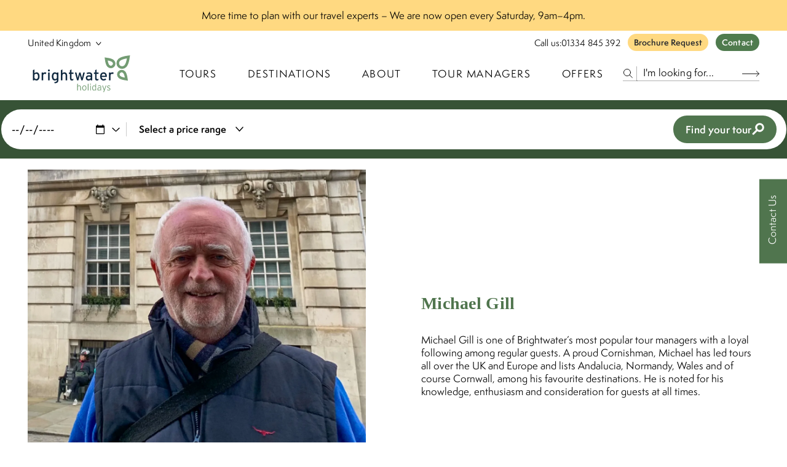

--- FILE ---
content_type: text/html; charset=utf-8
request_url: https://www.brightwaterholidays.com/guides/michael-gill
body_size: 21467
content:
<!DOCTYPE html><html lang="en"><head><meta charSet="utf-8"/><meta name="viewport" content="width=device-width"/><title>Michael Gill - Brightwater</title><meta name="description" content="Michael has led tours all over the UK and Europe and lists Andalucia, Normandy, Wales and Cornwall, among his favourite destinations."/><meta name="robots" content="index, follow, max-snippet, max-image-preview, max-video-preview"/><link rel="canonical" href="https://www.brightwaterholidays.com/guides/michael-gill"/><meta property="og:locale" content="en_US"/><meta property="og:type" content="article"/><meta property="og:title" content="Michael Gill - Brightwater"/><meta property="og:description" content="Michael has led tours all over the UK and Europe and lists Andalucia, Normandy, Wales and Cornwall, among his favourite destinations."/><meta property="og:url" content="https://www.brightwaterholidays.com/guides/michael-gill"/><meta property="og:site_name" content="Brightwater"/><meta property="article:modified_time" content="2026-01-24T00:17:09+00:00"/><meta name="twitter:card" content="summary_large_image"/><script type="application/ld+json" class="yoast-schema-graph">{"@context":"https://schema.org","@graph":[{"@type":"WebPage","@id":"https://www.brightwaterholidays.com/guides/michael-gill","url":"https://www.brightwaterholidays.com/guides/michael-gill","name":"Michael Gill - Brightwater","isPartOf":{"@id":"https://www.brightwaterholidays.com/#website"},"datePublished":"2023-08-16T10:44:37+00:00","dateModified":"2026-01-24T00:17:09+00:00","description":"Michael has led tours all over the UK and Europe and lists Andalucia, Normandy, Wales and Cornwall, among his favourite destinations.","breadcrumb":{"@id":"https://www.brightwaterholidays.com/guides/michael-gill#breadcrumb"},"inLanguage":"en-US","potentialAction":[{"@type":"ReadAction","target":["https://www.brightwaterholidays.com/guides/michael-gill"]}]},{"@type":"BreadcrumbList","@id":"https://www.brightwaterholidays.com/guides/michael-gill#breadcrumb","itemListElement":[{"@type":"ListItem","position":1,"name":"Home","item":"https://www.brightwaterholidays.com/"},{"@type":"ListItem","position":2,"name":"Michael Gill"}]},{"@type":"WebSite","@id":"https://www.brightwaterholidays.com/#website","url":"https://www.brightwaterholidays.com/","name":"Brightwater","description":"","potentialAction":[{"@type":"SearchAction","target":{"@type":"EntryPoint","urlTemplate":"https://www.brightwaterholidays.com/?s={search_term_string}"},"query-input":{"@type":"PropertyValueSpecification","valueRequired":true,"valueName":"search_term_string"}}],"inLanguage":"en-US"}]}</script><meta name="next-head-count" content="15"/><link rel="stylesheet" data-href="https://use.typekit.net/inb6ocn.css"/><style>
                :root {
                  @font-face {
                    font-family: 'dapifer';
                    src: url('https://use.typekit.net/inb6ocn.css') format('woff2');
                    font-display: swap;
                  }
                  @font-face {
                    font-family: 'semplicitapro';
                    src: url('https://use.typekit.net/inb6ocn.css') format('woff2');
                    font-display: swap;
                  }
                  --font-primary: "semplicitapro";
                  --font-secondary: "semplicitapro";
                  --font-tertiary: "dapifer";

                  --brand-colour-primary: #50754E;
                  --brand-colour-secondary: #FFD68E;
                  --brand-colour-tertiary: #697D98;
                  --brand-colour-grey: #CECECE;
                  --brand-dark-blue: #292C2F;
                }
              </style><link rel="icon" href="https://www.brightwaterholidays.com/wp-content/uploads/sites/5/2023/09/bwh-favicon.png" sizes="any"/><link rel="preconnect" href="https://use.typekit.net" crossorigin /><link rel="preload" href="/_next/static/css/90b175382a2fa29d.css" as="style"/><link rel="stylesheet" href="/_next/static/css/90b175382a2fa29d.css" data-n-g=""/><link rel="preload" href="/_next/static/css/9efa6fbcdbdfedcc.css" as="style"/><link rel="stylesheet" href="/_next/static/css/9efa6fbcdbdfedcc.css" data-n-p=""/><link rel="preload" href="/_next/static/css/19552443499e0573.css" as="style"/><link rel="stylesheet" href="/_next/static/css/19552443499e0573.css" data-n-p=""/><noscript data-n-css=""></noscript><script defer="" nomodule="" src="/_next/static/chunks/polyfills-c67a75d1b6f99dc8.js"></script><script src="/_next/static/chunks/webpack-d2d005ef2363922d.js" defer=""></script><script src="/_next/static/chunks/framework-2224397ff1138491.js" defer=""></script><script src="/_next/static/chunks/main-39bade7290e0130f.js" defer=""></script><script src="/_next/static/chunks/pages/_app-3ff707ee6ddb3035.js" defer=""></script><script src="/_next/static/chunks/1830-2476e36ae91cd530.js" defer=""></script><script src="/_next/static/chunks/7833-cb11aac2282d5641.js" defer=""></script><script src="/_next/static/chunks/2043-345e0e03442b21ed.js" defer=""></script><script src="/_next/static/chunks/7354-4462ec64f96aa695.js" defer=""></script><script src="/_next/static/chunks/6929-3c5a9c335bc1659d.js" defer=""></script><script src="/_next/static/chunks/1271-461f879acaf5fffe.js" defer=""></script><script src="/_next/static/chunks/9439-3619608cfd637110.js" defer=""></script><script src="/_next/static/chunks/9566-3528b1754c78a1b3.js" defer=""></script><script src="/_next/static/chunks/2511-62788eb182973a52.js" defer=""></script><script src="/_next/static/chunks/729-629cfe29b6b8927e.js" defer=""></script><script src="/_next/static/chunks/9277-03e7e3bbb2544ae0.js" defer=""></script><script src="/_next/static/chunks/6483-3de22e42d581a725.js" defer=""></script><script src="/_next/static/chunks/6451-9017108e31d740e7.js" defer=""></script><script src="/_next/static/chunks/7699-9fe938b23a0e7fab.js" defer=""></script><script src="/_next/static/chunks/pages/guides/%5B...slug%5D-6a58e5c1e86d6867.js" defer=""></script><script src="/_next/static/JHCrDjbehF1GDrC8f5zxh/_buildManifest.js" defer=""></script><script src="/_next/static/JHCrDjbehF1GDrC8f5zxh/_ssgManifest.js" defer=""></script><style data-href="https://use.typekit.net/inb6ocn.css">@import url("https://p.typekit.net/p.css?s=1&k=inb6ocn&ht=tk&f=17874.17875.17877.17878.17880.17881.17883.17884.24409.24410.24411.24414.24415.24416.24417.24418&a=87812715&app=typekit&e=css");@font-face{font-family:"dapifer";src:url("https://use.typekit.net/af/7f6692/000000000000000000014335/27/l?primer=7cdcb44be4a7db8877ffa5c0007b8dd865b3bbc383831fe2ea177f62257a9191&fvd=n7&v=3") format("woff2"),url("https://use.typekit.net/af/7f6692/000000000000000000014335/27/d?primer=7cdcb44be4a7db8877ffa5c0007b8dd865b3bbc383831fe2ea177f62257a9191&fvd=n7&v=3") format("woff"),url("https://use.typekit.net/af/7f6692/000000000000000000014335/27/a?primer=7cdcb44be4a7db8877ffa5c0007b8dd865b3bbc383831fe2ea177f62257a9191&fvd=n7&v=3") format("opentype");font-display:swap;font-style:normal;font-weight:700;font-stretch:normal}@font-face{font-family:"dapifer";src:url("https://use.typekit.net/af/d7b2bf/00000000000000000001432f/27/l?primer=7cdcb44be4a7db8877ffa5c0007b8dd865b3bbc383831fe2ea177f62257a9191&fvd=n4&v=3") format("woff2"),url("https://use.typekit.net/af/d7b2bf/00000000000000000001432f/27/d?primer=7cdcb44be4a7db8877ffa5c0007b8dd865b3bbc383831fe2ea177f62257a9191&fvd=n4&v=3") format("woff"),url("https://use.typekit.net/af/d7b2bf/00000000000000000001432f/27/a?primer=7cdcb44be4a7db8877ffa5c0007b8dd865b3bbc383831fe2ea177f62257a9191&fvd=n4&v=3") format("opentype");font-display:swap;font-style:normal;font-weight:400;font-stretch:normal}@font-face{font-family:"dapifer";src:url("https://use.typekit.net/af/0f2714/00000000000000007735a299/30/l?primer=7cdcb44be4a7db8877ffa5c0007b8dd865b3bbc383831fe2ea177f62257a9191&fvd=n5&v=3") format("woff2"),url("https://use.typekit.net/af/0f2714/00000000000000007735a299/30/d?primer=7cdcb44be4a7db8877ffa5c0007b8dd865b3bbc383831fe2ea177f62257a9191&fvd=n5&v=3") format("woff"),url("https://use.typekit.net/af/0f2714/00000000000000007735a299/30/a?primer=7cdcb44be4a7db8877ffa5c0007b8dd865b3bbc383831fe2ea177f62257a9191&fvd=n5&v=3") format("opentype");font-display:swap;font-style:normal;font-weight:500;font-stretch:normal}@font-face{font-family:"dapifer";src:url("https://use.typekit.net/af/eb7061/00000000000000007735a298/30/l?primer=7cdcb44be4a7db8877ffa5c0007b8dd865b3bbc383831fe2ea177f62257a9191&fvd=n6&v=3") format("woff2"),url("https://use.typekit.net/af/eb7061/00000000000000007735a298/30/d?primer=7cdcb44be4a7db8877ffa5c0007b8dd865b3bbc383831fe2ea177f62257a9191&fvd=n6&v=3") format("woff"),url("https://use.typekit.net/af/eb7061/00000000000000007735a298/30/a?primer=7cdcb44be4a7db8877ffa5c0007b8dd865b3bbc383831fe2ea177f62257a9191&fvd=n6&v=3") format("opentype");font-display:swap;font-style:normal;font-weight:600;font-stretch:normal}@font-face{font-family:"dapifer";src:url("https://use.typekit.net/af/c0a37f/000000000000000000014336/27/l?primer=7cdcb44be4a7db8877ffa5c0007b8dd865b3bbc383831fe2ea177f62257a9191&fvd=i7&v=3") format("woff2"),url("https://use.typekit.net/af/c0a37f/000000000000000000014336/27/d?primer=7cdcb44be4a7db8877ffa5c0007b8dd865b3bbc383831fe2ea177f62257a9191&fvd=i7&v=3") format("woff"),url("https://use.typekit.net/af/c0a37f/000000000000000000014336/27/a?primer=7cdcb44be4a7db8877ffa5c0007b8dd865b3bbc383831fe2ea177f62257a9191&fvd=i7&v=3") format("opentype");font-display:swap;font-style:italic;font-weight:700;font-stretch:normal}@font-face{font-family:"dapifer";src:url("https://use.typekit.net/af/aa2b46/000000000000000000014330/27/l?primer=7cdcb44be4a7db8877ffa5c0007b8dd865b3bbc383831fe2ea177f62257a9191&fvd=i4&v=3") format("woff2"),url("https://use.typekit.net/af/aa2b46/000000000000000000014330/27/d?primer=7cdcb44be4a7db8877ffa5c0007b8dd865b3bbc383831fe2ea177f62257a9191&fvd=i4&v=3") format("woff"),url("https://use.typekit.net/af/aa2b46/000000000000000000014330/27/a?primer=7cdcb44be4a7db8877ffa5c0007b8dd865b3bbc383831fe2ea177f62257a9191&fvd=i4&v=3") format("opentype");font-display:swap;font-style:italic;font-weight:400;font-stretch:normal}@font-face{font-family:"dapifer";src:url("https://use.typekit.net/af/4dc05d/00000000000000007735a297/30/l?primer=7cdcb44be4a7db8877ffa5c0007b8dd865b3bbc383831fe2ea177f62257a9191&fvd=i5&v=3") format("woff2"),url("https://use.typekit.net/af/4dc05d/00000000000000007735a297/30/d?primer=7cdcb44be4a7db8877ffa5c0007b8dd865b3bbc383831fe2ea177f62257a9191&fvd=i5&v=3") format("woff"),url("https://use.typekit.net/af/4dc05d/00000000000000007735a297/30/a?primer=7cdcb44be4a7db8877ffa5c0007b8dd865b3bbc383831fe2ea177f62257a9191&fvd=i5&v=3") format("opentype");font-display:swap;font-style:italic;font-weight:500;font-stretch:normal}@font-face{font-family:"dapifer";src:url("https://use.typekit.net/af/6e3feb/00000000000000007735a29c/30/l?primer=7cdcb44be4a7db8877ffa5c0007b8dd865b3bbc383831fe2ea177f62257a9191&fvd=i6&v=3") format("woff2"),url("https://use.typekit.net/af/6e3feb/00000000000000007735a29c/30/d?primer=7cdcb44be4a7db8877ffa5c0007b8dd865b3bbc383831fe2ea177f62257a9191&fvd=i6&v=3") format("woff"),url("https://use.typekit.net/af/6e3feb/00000000000000007735a29c/30/a?primer=7cdcb44be4a7db8877ffa5c0007b8dd865b3bbc383831fe2ea177f62257a9191&fvd=i6&v=3") format("opentype");font-display:swap;font-style:italic;font-weight:600;font-stretch:normal}@font-face{font-family:"semplicitapro";src:url("https://use.typekit.net/af/511bd1/00000000000000007735a565/30/l?primer=7cdcb44be4a7db8877ffa5c0007b8dd865b3bbc383831fe2ea177f62257a9191&fvd=n7&v=3") format("woff2"),url("https://use.typekit.net/af/511bd1/00000000000000007735a565/30/d?primer=7cdcb44be4a7db8877ffa5c0007b8dd865b3bbc383831fe2ea177f62257a9191&fvd=n7&v=3") format("woff"),url("https://use.typekit.net/af/511bd1/00000000000000007735a565/30/a?primer=7cdcb44be4a7db8877ffa5c0007b8dd865b3bbc383831fe2ea177f62257a9191&fvd=n7&v=3") format("opentype");font-display:swap;font-style:normal;font-weight:700;font-stretch:normal}@font-face{font-family:"semplicitapro";src:url("https://use.typekit.net/af/a31a63/00000000000000007735a569/30/l?primer=7cdcb44be4a7db8877ffa5c0007b8dd865b3bbc383831fe2ea177f62257a9191&fvd=i7&v=3") format("woff2"),url("https://use.typekit.net/af/a31a63/00000000000000007735a569/30/d?primer=7cdcb44be4a7db8877ffa5c0007b8dd865b3bbc383831fe2ea177f62257a9191&fvd=i7&v=3") format("woff"),url("https://use.typekit.net/af/a31a63/00000000000000007735a569/30/a?primer=7cdcb44be4a7db8877ffa5c0007b8dd865b3bbc383831fe2ea177f62257a9191&fvd=i7&v=3") format("opentype");font-display:swap;font-style:italic;font-weight:700;font-stretch:normal}@font-face{font-family:"semplicitapro";src:url("https://use.typekit.net/af/7bb64e/00000000000000007735a570/30/l?primer=7cdcb44be4a7db8877ffa5c0007b8dd865b3bbc383831fe2ea177f62257a9191&fvd=i4&v=3") format("woff2"),url("https://use.typekit.net/af/7bb64e/00000000000000007735a570/30/d?primer=7cdcb44be4a7db8877ffa5c0007b8dd865b3bbc383831fe2ea177f62257a9191&fvd=i4&v=3") format("woff"),url("https://use.typekit.net/af/7bb64e/00000000000000007735a570/30/a?primer=7cdcb44be4a7db8877ffa5c0007b8dd865b3bbc383831fe2ea177f62257a9191&fvd=i4&v=3") format("opentype");font-display:swap;font-style:italic;font-weight:400;font-stretch:normal}@font-face{font-family:"semplicitapro";src:url("https://use.typekit.net/af/9e2834/00000000000000007735a582/30/l?primer=7cdcb44be4a7db8877ffa5c0007b8dd865b3bbc383831fe2ea177f62257a9191&fvd=n5&v=3") format("woff2"),url("https://use.typekit.net/af/9e2834/00000000000000007735a582/30/d?primer=7cdcb44be4a7db8877ffa5c0007b8dd865b3bbc383831fe2ea177f62257a9191&fvd=n5&v=3") format("woff"),url("https://use.typekit.net/af/9e2834/00000000000000007735a582/30/a?primer=7cdcb44be4a7db8877ffa5c0007b8dd865b3bbc383831fe2ea177f62257a9191&fvd=n5&v=3") format("opentype");font-display:swap;font-style:normal;font-weight:500;font-stretch:normal}@font-face{font-family:"semplicitapro";src:url("https://use.typekit.net/af/cc298e/00000000000000007735a585/30/l?primer=7cdcb44be4a7db8877ffa5c0007b8dd865b3bbc383831fe2ea177f62257a9191&fvd=i5&v=3") format("woff2"),url("https://use.typekit.net/af/cc298e/00000000000000007735a585/30/d?primer=7cdcb44be4a7db8877ffa5c0007b8dd865b3bbc383831fe2ea177f62257a9191&fvd=i5&v=3") format("woff"),url("https://use.typekit.net/af/cc298e/00000000000000007735a585/30/a?primer=7cdcb44be4a7db8877ffa5c0007b8dd865b3bbc383831fe2ea177f62257a9191&fvd=i5&v=3") format("opentype");font-display:swap;font-style:italic;font-weight:500;font-stretch:normal}@font-face{font-family:"semplicitapro";src:url("https://use.typekit.net/af/835ce6/00000000000000007735a586/30/l?primer=7cdcb44be4a7db8877ffa5c0007b8dd865b3bbc383831fe2ea177f62257a9191&fvd=n4&v=3") format("woff2"),url("https://use.typekit.net/af/835ce6/00000000000000007735a586/30/d?primer=7cdcb44be4a7db8877ffa5c0007b8dd865b3bbc383831fe2ea177f62257a9191&fvd=n4&v=3") format("woff"),url("https://use.typekit.net/af/835ce6/00000000000000007735a586/30/a?primer=7cdcb44be4a7db8877ffa5c0007b8dd865b3bbc383831fe2ea177f62257a9191&fvd=n4&v=3") format("opentype");font-display:swap;font-style:normal;font-weight:400;font-stretch:normal}@font-face{font-family:"semplicitapro";src:url("https://use.typekit.net/af/92db91/00000000000000007735a587/30/l?primer=7cdcb44be4a7db8877ffa5c0007b8dd865b3bbc383831fe2ea177f62257a9191&fvd=n6&v=3") format("woff2"),url("https://use.typekit.net/af/92db91/00000000000000007735a587/30/d?primer=7cdcb44be4a7db8877ffa5c0007b8dd865b3bbc383831fe2ea177f62257a9191&fvd=n6&v=3") format("woff"),url("https://use.typekit.net/af/92db91/00000000000000007735a587/30/a?primer=7cdcb44be4a7db8877ffa5c0007b8dd865b3bbc383831fe2ea177f62257a9191&fvd=n6&v=3") format("opentype");font-display:swap;font-style:normal;font-weight:600;font-stretch:normal}@font-face{font-family:"semplicitapro";src:url("https://use.typekit.net/af/b76b2d/00000000000000007735a588/30/l?primer=7cdcb44be4a7db8877ffa5c0007b8dd865b3bbc383831fe2ea177f62257a9191&fvd=i6&v=3") format("woff2"),url("https://use.typekit.net/af/b76b2d/00000000000000007735a588/30/d?primer=7cdcb44be4a7db8877ffa5c0007b8dd865b3bbc383831fe2ea177f62257a9191&fvd=i6&v=3") format("woff"),url("https://use.typekit.net/af/b76b2d/00000000000000007735a588/30/a?primer=7cdcb44be4a7db8877ffa5c0007b8dd865b3bbc383831fe2ea177f62257a9191&fvd=i6&v=3") format("opentype");font-display:swap;font-style:italic;font-weight:600;font-stretch:normal}.tk-dapifer{font-family:"dapifer",serif}.tk-semplicitapro{font-family:"semplicitapro",sans-serif}</style></head><body data-theme="Brightwater"><noscript><iframe title="GTM-N3LBB9D" src="https://www.googletagmanager.com/ns.html?id=GTM-N3LBB9D" height="0" width="0" style="display:none;visibility:hidden"></iframe></noscript><div id="__next"><div class="TopBannerBlock_topBanner__cvURt"><p><span data-teams="true">More time to plan with our travel experts – We are now open every Saturday, 9am–4pm.</span></p>
</div><div class="header" data-show-header="true" data-scroll="false"><header class="Header_header__E1Wv4" data-menu-open="false" data-is-book-layout="false"><a class="image-link Header_logo__sVu15" aria-label="Logo" href="/"><svg xmlns="http://www.w3.org/2000/svg" viewBox="0 0 200 75.991"><g fill="currentColor"><path d="M192.81 1.103c-2.9.446-12.713 2.236-17.1 6.63a11.935 11.935 0 0 0-.29 16.853 11.934 11.934 0 0 0 16.85-.293c4.394-4.392 6.189-14.2 6.633-17.1l1.1-7.19Zm-4.323 19.415a6.581 6.581 0 0 1-9.3.292 6.583 6.583 0 0 1 .289-9.3c3.5-3.5 14.139-5.127 14.139-5.127s-1.63 10.641-5.132 14.137" class="logo-brightwater_svg__bw-logo-green" data-name="Path 726"></path><path d="M194.577 45.119c-.4-2.611-1.674-9.03-4.853-12.21a9.653 9.653 0 0 0-13.632-.192 9.323 9.323 0 0 0-2.73 6.643 9.828 9.828 0 0 0 2.922 6.989c3.179 3.179 9.6 4.455 12.205 4.858l7.19 1.1Zm-14.519-2.546a4.3 4.3 0 0 1-.19-6.079 4.3 4.3 0 0 1 6.08.19c2.284 2.286 3.351 9.243 3.351 9.243s-6.955-1.067-9.241-3.354" class="logo-brightwater_svg__bw-logo-green" data-name="Path 727"></path><path d="M167.087 10.278c-3.179-3.181-9.594-4.456-12.205-4.858l-7.192-1.1 1.1 7.191c.4 2.612 1.675 9.03 4.855 12.21a9.657 9.657 0 0 0 13.632.187 9.648 9.648 0 0 0-.192-13.629m-3.586 9.853a4.306 4.306 0 0 1-6.08-.191c-2.286-2.284-3.349-9.243-3.349-9.243s6.953 1.068 9.242 3.355a4.3 4.3 0 0 1 .188 6.078" class="logo-brightwater_svg__bw-logo-green" data-name="Path 728"></path><path d="M97.467 72.424v-5.916c0-2.178-.771-3.162-2.389-3.162-1.407 0-2.506.945-2.506 3.162v5.916h-1.446V59.185l1.446-.811v5.167a3.274 3.274 0 0 1 2.794-1.447c2.14 0 3.547 1.253 3.547 4.164v6.168Z" class="logo-brightwater_svg__bw-logo-green" data-name="Path 729"></path><path d="M105.871 72.637c-2.468 0-4.356-1.83-4.356-5.261s1.966-5.283 4.433-5.283 4.355 1.774 4.355 5.206-1.966 5.338-4.432 5.338m.039-9.291c-1.754 0-2.93 1.33-2.93 3.99s1.176 4.048 2.93 4.048 2.949-1.389 2.949-4.048-1.2-3.99-2.949-3.99" class="logo-brightwater_svg__bw-logo-green" data-name="Path 730"></path><path d="M113.061 72.425v-13.24l1.446-.811v14.052Z" class="logo-brightwater_svg__bw-logo-green" data-name="Path 731"></path><path d="M118.651 60.494a1.037 1.037 0 0 1-1.06-1.022 1.041 1.041 0 0 1 1.06-1.042 1.03 1.03 0 0 1 1 1.042 1.025 1.025 0 0 1-1 1.022m-.753 1.812h1.446v10.123h-1.446Z" class="logo-brightwater_svg__bw-logo-green" data-name="Path 732"></path><path d="M128.771 72.424v-1.233a4.049 4.049 0 0 1-3.045 1.445c-2.025 0-3.625-1.542-3.625-5.107 0-3.586 1.7-5.437 3.817-5.437a3.6 3.6 0 0 1 2.853 1.349v-4.257l1.446-.811v14.052Zm0-7.555a3.308 3.308 0 0 0-2.737-1.524c-1.677 0-2.506 1.447-2.506 4.163 0 2.546.963 3.876 2.563 3.876a3.433 3.433 0 0 0 2.68-1.466Z" class="logo-brightwater_svg__bw-logo-green" data-name="Path 733"></path><path d="M139.218 72.424v-1.232a4.179 4.179 0 0 1-3.161 1.445 2.972 2.972 0 0 1-3.239-3.238c0-2.276 1.87-3.239 3.875-3.239a5.416 5.416 0 0 1 2.526.58v-1.2a1.947 1.947 0 0 0-2.2-2.235 5.287 5.287 0 0 0-2.757.769l-.539-1.176a7.229 7.229 0 0 1 3.392-.808c2.178 0 3.547.925 3.547 3.276v7.054Zm0-4.53a4.92 4.92 0 0 0-2.6-.578c-1.484 0-2.371.713-2.371 1.985a1.9 1.9 0 0 0 2.061 2.158 3.55 3.55 0 0 0 2.912-1.522Z" class="logo-brightwater_svg__bw-logo-green" data-name="Path 734"></path><path d="M146.352 75.991h-1.446l1.387-3.681-3.6-10h1.523l2.468 7.344.347 1.04.348-1.021 2.486-7.364h1.523Z" class="logo-brightwater_svg__bw-logo-green" data-name="Path 735"></path><path d="M156.163 72.637a5.685 5.685 0 0 1-3.567-1.291l.848-1.06a4.158 4.158 0 0 0 2.757 1.117c1.387 0 2.043-.578 2.043-1.561 0-.828-.6-1.291-2.39-2.062-2.025-.867-2.873-1.485-2.873-3.1 0-1.542 1.33-2.583 3.161-2.583a4.984 4.984 0 0 1 3.239 1.08l-.81 1.058a3.673 3.673 0 0 0-2.525-.9c-1.062 0-1.677.521-1.677 1.253 0 .848.52 1.194 2.235 1.966 1.908.867 3.025 1.426 3.025 3.239 0 1.985-1.716 2.852-3.469 2.852" class="logo-brightwater_svg__bw-logo-green" data-name="Path 736"></path><path d="M7.234 51.977a5.76 5.76 0 0 1-4.08-1.854v1.516H0v-20.9L3.154 29.1v7.852a6.18 6.18 0 0 1 4.234-1.886c3.494 0 6.245 2.534 6.245 8.717 0 5.565-3.03 8.191-6.4 8.191m-.431-13.965a4.987 4.987 0 0 0-3.678 2.071v6.833a5.2 5.2 0 0 0 3.8 2.131c2.288 0 3.524-1.731 3.524-5.163 0-4.08-1.3-5.872-3.648-5.872" class="logo-brightwater_svg__bw-logo-blue" data-name="Path 737"></path><path d="M26.74 38.779a4.744 4.744 0 0 0-2.442-.587c-2.01 0-3.184 1.423-3.184 4.172v9.274h-3.183V35.409h3.183v1.546a4.5 4.5 0 0 1 3.71-1.886 4.666 4.666 0 0 1 2.751.681Z" class="logo-brightwater_svg__bw-logo-blue" data-name="Path 738"></path><path d="M32.922 33.308a2.065 2.065 0 0 1-2.072-2.04 2.071 2.071 0 0 1 2.072-2.071 2.064 2.064 0 0 1 2.04 2.071 2.058 2.058 0 0 1-2.04 2.04m-1.608 2.1H34.5v16.229h-3.184Z" class="logo-brightwater_svg__bw-logo-blue" data-name="Path 739"></path><path d="m44.915 57.604-1.081-2.412c4.575-.217 5.564-1.452 5.564-4.822v-.278a6.11 6.11 0 0 1-4.2 1.885c-3.461 0-6.243-2.534-6.243-8.715 0-5.565 3.06-8.192 6.4-8.192a5.632 5.632 0 0 1 4.05 1.854v-1.515h3.185v14.684c0 4.946-1.793 7.325-7.667 7.511m4.544-17.465a5.189 5.189 0 0 0-3.8-2.132c-2.287 0-3.523 1.73-3.523 5.162 0 4.08 1.3 5.872 3.647 5.872a4.983 4.983 0 0 0 3.677-2.071Z" class="logo-brightwater_svg__bw-logo-blue" data-name="Path 740"></path><path d="M67.45 51.639v-9.182c0-3.276-1.236-4.45-3.339-4.45-2.133 0-3.339 1.514-3.339 4.141v9.491h-3.183V30.773l3.182-1.664v7.851a4.971 4.971 0 0 1 4.082-1.886c3.771 0 5.78 2.473 5.78 7.265v9.3Z" class="logo-brightwater_svg__bw-logo-blue" data-name="Path 741"></path><path d="M83.126 51.236a6.463 6.463 0 0 1-3.122.742c-2.256 0-3.647-1.391-3.647-4.3v-9.366h-2.32v-2.903h2.32v-4.637l3.121-1.669v6.306h4.019v2.905h-4.019v8.811c0 1.515.495 1.948 1.669 1.948a5.107 5.107 0 0 0 2.35-.65Z" class="logo-brightwater_svg__bw-logo-blue" data-name="Path 742"></path><path d="M102.412 51.636h-2.721l-2.2-8.192a57.59 57.59 0 0 1-.834-3.462 58.447 58.447 0 0 1-.835 3.493l-2.164 8.161h-2.72L86.491 35.41h3.153l1.917 7.883c.31 1.236.649 2.782.8 3.555.186-.805.556-2.287.9-3.555l2.164-7.883h2.566l2.2 7.913c.34 1.268.68 2.72.866 3.525.185-.805.494-2.319.8-3.555l1.917-7.883h3.154Z" class="logo-brightwater_svg__bw-logo-blue" data-name="Path 743"></path><path d="M119.046 51.638v-1.607a6.382 6.382 0 0 1-4.452 1.946c-2.627 0-5.626-1.482-5.626-5.471 0-3.617 2.783-5.256 6.461-5.256a8.954 8.954 0 0 1 3.617.619v-1.206c0-1.761-1.082-2.749-3.061-2.749a8.178 8.178 0 0 0-4.234 1.02l-1.237-2.412a10.062 10.062 0 0 1 5.564-1.452c3.617 0 6.09 1.762 6.09 5.44v11.128Zm0-6.924a8.022 8.022 0 0 0-3.71-.711c-2.04 0-3.337.927-3.337 2.412 0 1.607 1.019 2.688 3.121 2.688a5.1 5.1 0 0 0 3.926-2.072Z" class="logo-brightwater_svg__bw-logo-blue" data-name="Path 744"></path><path d="M134.811 51.236a6.47 6.47 0 0 1-3.123.742c-2.257 0-3.647-1.391-3.647-4.3v-9.366h-2.319v-2.903h2.319v-4.637l3.122-1.669v6.306h4.018v2.905h-4.018v8.811c0 1.515.494 1.948 1.668 1.948a5.1 5.1 0 0 0 2.35-.65Z" class="logo-brightwater_svg__bw-logo-blue" data-name="Path 745"></path><path d="M152.275 44.652h-10.727c.34 3.123 2.1 4.451 4.08 4.451a5.691 5.691 0 0 0 3.524-1.3l1.886 2.041a7.546 7.546 0 0 1-5.6 2.132c-3.8 0-7.016-3.059-7.016-8.439 0-5.5 2.9-8.468 7.11-8.468 4.606 0 6.831 3.739 6.831 8.129 0 .587-.062 1.112-.092 1.452m-6.955-6.707c-2.133 0-3.432 1.483-3.71 4.08h7.543c-.154-2.226-1.2-4.08-3.833-4.08" class="logo-brightwater_svg__bw-logo-blue" data-name="Path 746"></path><path d="M165.448 38.779a4.744 4.744 0 0 0-2.442-.587c-2.009 0-3.184 1.423-3.184 4.172v9.274h-3.183V35.409h3.183v1.546a4.5 4.5 0 0 1 3.709-1.886 4.663 4.663 0 0 1 2.75.681Z" class="logo-brightwater_svg__bw-logo-blue" data-name="Path 747"></path></g></svg></a><div class="TopBar_topBar__S9XTG" data-scrolling="true"><div class="TopBar_location__sD9us"><select aria-label="Select Location" name="SelectLocation"><option value="5" selected="">United Kingdom</option><option value="8">America</option></select></div><nav><ul class="TopBar_topBarMenuList__tumjf"><li class="TopBar_topBarMenuItem__9pRZF">Call us:<!-- --> <a class="" href="tel:01334 845 392">01334 845 392</a></li><li class="TopBar_topBarMenuItem__9pRZF TopBar_topBarMenuItemCTA__GT5QN"><a aria-label="Brochure Request" href="https://www.brightwaterholidays.com/brochure-request">Brochure Request</a></li><li class="TopBar_topBarMenuItem__9pRZF TopBar_topBarMenuItemCTA__GT5QN"><a aria-label="Contact" href="https://www.brightwaterholidays.com/contact-us">Contact</a></li></ul></nav></div><nav aria-label="Main" data-orientation="horizontal" dir="ltr" class="Menu_menu__1M8IT"><div style="position:relative"><ul data-orientation="horizontal" class="Menu_menuList__zOdNi reset" dir="ltr"><li class="Menu_menuItem__0Nk2a"><a data-active="false" aria-label="TOURS" href="https://www.brightwaterholidays.com/tours">TOURS</a></li><li class="Menu_menuItem__0Nk2a"><a data-active="false" aria-label="Destinations" href="https://www.brightwaterholidays.com/destinations">Destinations</a></li><li class="Menu_menuItem__0Nk2a"><a data-active="false" aria-label="About" href="https://www.brightwaterholidays.com/about">About</a></li><li class="Menu_menuItem__0Nk2a"><a data-active="false" aria-label="Tour Managers" href="https://www.brightwaterholidays.com/tour-managers">Tour Managers</a></li><li class="Menu_menuItem__0Nk2a"><a data-active="false" aria-label="Offers" href="https://www.brightwaterholidays.com/latest-offers">Offers</a></li></ul></div></nav><form class="Search_searchWrapper__IgrCt" data-scrolling="true" data-has-value="false"><span class="Search_searchIcon__vTzGB"></span><input type="text" name="search" placeholder="I&#x27;m looking for..." value=""/><button class="Search_submit__F6DYf" data-menu-open="false" aria-label="Search Button"><svg xmlns="http://www.w3.org/2000/svg" viewBox="0 0 29.334 10.62"><g fill="none" stroke="currentColor" stroke-linecap="round" stroke-linejoin="round"><path d="M.5 5.31h28.282M24.231.707l4.6 4.6-4.6 4.6"></path></g></svg></button></form></header><div class="BookBar_bookbar__4diyH bookbar-header" data-mobile-show-filters="false"><button class="BookBar_mobileButton__ZqTTh" aria-label="Book With Us">Find your tour <svg xmlns="http://www.w3.org/2000/svg" width="20" height="20" fill="none"><path fill="#fff" fill-rule="evenodd" d="M7.74 2.063a7.21 7.21 0 0 1 9.928.256l.255.269a7.21 7.21 0 0 1-.255 9.927l-.27.255a7.21 7.21 0 0 1-8.753.693l-5.443 5.443a1.5 1.5 0 0 1-2.121-2.121l5.441-5.442a7.212 7.212 0 0 1 .95-9.024l.269-.256ZM9.594 4.44a4.21 4.21 0 1 0 5.954 5.954A4.21 4.21 0 0 0 9.593 4.44Z" clip-rule="evenodd"></path></svg> </button><form class="BookBar_form__tYBIM" novalidate="" data-submit-error="false" data-submitting="false" data-success="false" data-validation-error="false"><label class="BookBar_inputWrapper__63kSM"><input type="date" name="date" placeholder="Select a date" value=""/><svg xmlns="http://www.w3.org/2000/svg" viewBox="0 0 9.324 5.162" class="BookBar_icon___IjB4"><path fill="none" stroke="currentColor" stroke-linecap="round" stroke-linejoin="round" d="m.707.707 3.955 3.955L8.617.707"></path></svg></label><button type="button" role="combobox" aria-controls="radix-:R4ra6:" aria-expanded="false" aria-autocomplete="none" dir="ltr" data-state="closed" data-placeholder="" class="Destinations_SelectTrigger__MZT6H" aria-label="Select a price range"><span style="pointer-events:none">Select a price range</span><span aria-hidden="true" class="Destinations_SelectIcon__aucLZ"><svg xmlns="http://www.w3.org/2000/svg" viewBox="0 0 9.324 5.162"><path fill="none" stroke="currentColor" stroke-linecap="round" stroke-linejoin="round" d="m.707.707 3.955 3.955L8.617.707"></path></svg></span></button><select aria-hidden="true" tabindex="-1" name="price" style="position:absolute;border:0;width:1px;height:1px;padding:0;margin:-1px;overflow:hidden;clip:rect(0, 0, 0, 0);white-space:nowrap;word-wrap:normal"></select><button data-button-colour="secondary" class="btn btn--primary BookBar_btn__HrRMA BookBar_labelViewSubmit__zyVDg" type="submit" aria-label="view tours">Find your tour<svg xmlns="http://www.w3.org/2000/svg" width="20" height="20" fill="none"><path fill="#fff" fill-rule="evenodd" d="M7.74 2.063a7.21 7.21 0 0 1 9.928.256l.255.269a7.21 7.21 0 0 1-.255 9.927l-.27.255a7.21 7.21 0 0 1-8.753.693l-5.443 5.443a1.5 1.5 0 0 1-2.121-2.121l5.441-5.442a7.212 7.212 0 0 1 .95-9.024l.269-.256ZM9.594 4.44a4.21 4.21 0 1 0 5.954 5.954A4.21 4.21 0 0 0 9.593 4.44Z" clip-rule="evenodd"></path></svg></button></form></div></div><main><section class="guides_hero__kyFXh"><div class="guides_image__VOPtw"><img src="/wp-content/uploads/sites/5/imagelibrary/2.%20TM%20-%20Guides/Michael%20Gill/Michael%20Gill.jpeg?format=auto" srcSet="/wp-content/uploads/sites/5/imagelibrary/2.%20TM%20-%20Guides/Michael%20Gill/Michael%20Gill.jpeg?format=auto&amp;width=600&amp;height=600 600w, /wp-content/uploads/sites/5/imagelibrary/2.%20TM%20-%20Guides/Michael%20Gill/Michael%20Gill.jpeg?format=auto&amp;width=1000&amp;height=1000 1000w, /wp-content/uploads/sites/5/imagelibrary/2.%20TM%20-%20Guides/Michael%20Gill/Michael%20Gill.jpeg?format=auto&amp;width=1200&amp;height=1200 1200w" width="600" height="600" alt="Michael Gill"/></div><div class="guides_content__otGAe"><p class="guides_specialisum__tUmJE"></p><h1 class="heading Heading_heading__5N24X" data-color="primary" data-size="h4">Michael Gill</h1><div class="multiline guides_multiline__sLdat">Michael Gill is one of Brightwater’s most popular tour managers with a loyal following among regular guests. A proud Cornishman, Michael has led tours all over the UK and Europe and lists Andalucia, Normandy, Wales and of course Cornwall, among his favourite destinations. He is noted for his knowledge, enthusiasm and consideration for guests at all times.</div></div></section><nav class="container container--padded undefined"><ul class="BreadcrumbsBlock_breadcrumbs__z_hq8"><li class="BreadcrumbsBlock_item__jt2C4"><a aria-label="Home" href="https://www.brightwaterholidays.com/">Home</a><span class="BreadcrumbsBlock_divider__dcCHP"><svg xmlns="http://www.w3.org/2000/svg" viewBox="0 0 43 43"><path fill="none" stroke="currentColor" stroke-linecap="round" stroke-linejoin="round" d="m18.635 27.23 5.73-5.73-5.73-5.73"></path></svg></span></li><li class="BreadcrumbsBlock_item__jt2C4"><a aria-label="Guides" href="/guides">Guides</a><span class="BreadcrumbsBlock_divider__dcCHP"><svg xmlns="http://www.w3.org/2000/svg" viewBox="0 0 43 43"><path fill="none" stroke="currentColor" stroke-linecap="round" stroke-linejoin="round" d="m18.635 27.23 5.73-5.73-5.73-5.73"></path></svg></span></li><li class="BreadcrumbsBlock_item__jt2C4"><span class="BreadcrumbsBlock_itemActive__plobr">Michael Gill</span></li></ul></nav><section class="guides_wrapper__aFP4R"><div class="container container--small undefined"><div class="TextOnlyBlock_content___3Rht" style="opacity:0;transform:translateY(50px) translateZ(0)"></div></div></section><section class="guides_wrapper__aFP4R"><div class="RelatedTours_wrapper__TON_f"><div class="RelatedTours_heading__oSzCv" style="opacity:0;transform:translateY(50px) translateZ(0)"><h4 class="heading Heading_heading__5N24X RelatedTours_heading__oSzCv" data-color="primary" data-size="h3">Michael Gill's upcoming Tours</h4></div></div></section></main><footer class="Footer_footer__l_IPH"><div class="Footer_logoWrapper__beroI"><a class="image-link Footer_logo__c1SSi" aria-label="Logo" href="/"><svg xmlns="http://www.w3.org/2000/svg" viewBox="0 0 200 75.991"><g fill="currentColor"><path d="M192.81 1.103c-2.9.446-12.713 2.236-17.1 6.63a11.935 11.935 0 0 0-.29 16.853 11.934 11.934 0 0 0 16.85-.293c4.394-4.392 6.189-14.2 6.633-17.1l1.1-7.19Zm-4.323 19.415a6.581 6.581 0 0 1-9.3.292 6.583 6.583 0 0 1 .289-9.3c3.5-3.5 14.139-5.127 14.139-5.127s-1.63 10.641-5.132 14.137" class="logo-brightwater_svg__bw-logo-green" data-name="Path 726"></path><path d="M194.577 45.119c-.4-2.611-1.674-9.03-4.853-12.21a9.653 9.653 0 0 0-13.632-.192 9.323 9.323 0 0 0-2.73 6.643 9.828 9.828 0 0 0 2.922 6.989c3.179 3.179 9.6 4.455 12.205 4.858l7.19 1.1Zm-14.519-2.546a4.3 4.3 0 0 1-.19-6.079 4.3 4.3 0 0 1 6.08.19c2.284 2.286 3.351 9.243 3.351 9.243s-6.955-1.067-9.241-3.354" class="logo-brightwater_svg__bw-logo-green" data-name="Path 727"></path><path d="M167.087 10.278c-3.179-3.181-9.594-4.456-12.205-4.858l-7.192-1.1 1.1 7.191c.4 2.612 1.675 9.03 4.855 12.21a9.657 9.657 0 0 0 13.632.187 9.648 9.648 0 0 0-.192-13.629m-3.586 9.853a4.306 4.306 0 0 1-6.08-.191c-2.286-2.284-3.349-9.243-3.349-9.243s6.953 1.068 9.242 3.355a4.3 4.3 0 0 1 .188 6.078" class="logo-brightwater_svg__bw-logo-green" data-name="Path 728"></path><path d="M97.467 72.424v-5.916c0-2.178-.771-3.162-2.389-3.162-1.407 0-2.506.945-2.506 3.162v5.916h-1.446V59.185l1.446-.811v5.167a3.274 3.274 0 0 1 2.794-1.447c2.14 0 3.547 1.253 3.547 4.164v6.168Z" class="logo-brightwater_svg__bw-logo-green" data-name="Path 729"></path><path d="M105.871 72.637c-2.468 0-4.356-1.83-4.356-5.261s1.966-5.283 4.433-5.283 4.355 1.774 4.355 5.206-1.966 5.338-4.432 5.338m.039-9.291c-1.754 0-2.93 1.33-2.93 3.99s1.176 4.048 2.93 4.048 2.949-1.389 2.949-4.048-1.2-3.99-2.949-3.99" class="logo-brightwater_svg__bw-logo-green" data-name="Path 730"></path><path d="M113.061 72.425v-13.24l1.446-.811v14.052Z" class="logo-brightwater_svg__bw-logo-green" data-name="Path 731"></path><path d="M118.651 60.494a1.037 1.037 0 0 1-1.06-1.022 1.041 1.041 0 0 1 1.06-1.042 1.03 1.03 0 0 1 1 1.042 1.025 1.025 0 0 1-1 1.022m-.753 1.812h1.446v10.123h-1.446Z" class="logo-brightwater_svg__bw-logo-green" data-name="Path 732"></path><path d="M128.771 72.424v-1.233a4.049 4.049 0 0 1-3.045 1.445c-2.025 0-3.625-1.542-3.625-5.107 0-3.586 1.7-5.437 3.817-5.437a3.6 3.6 0 0 1 2.853 1.349v-4.257l1.446-.811v14.052Zm0-7.555a3.308 3.308 0 0 0-2.737-1.524c-1.677 0-2.506 1.447-2.506 4.163 0 2.546.963 3.876 2.563 3.876a3.433 3.433 0 0 0 2.68-1.466Z" class="logo-brightwater_svg__bw-logo-green" data-name="Path 733"></path><path d="M139.218 72.424v-1.232a4.179 4.179 0 0 1-3.161 1.445 2.972 2.972 0 0 1-3.239-3.238c0-2.276 1.87-3.239 3.875-3.239a5.416 5.416 0 0 1 2.526.58v-1.2a1.947 1.947 0 0 0-2.2-2.235 5.287 5.287 0 0 0-2.757.769l-.539-1.176a7.229 7.229 0 0 1 3.392-.808c2.178 0 3.547.925 3.547 3.276v7.054Zm0-4.53a4.92 4.92 0 0 0-2.6-.578c-1.484 0-2.371.713-2.371 1.985a1.9 1.9 0 0 0 2.061 2.158 3.55 3.55 0 0 0 2.912-1.522Z" class="logo-brightwater_svg__bw-logo-green" data-name="Path 734"></path><path d="M146.352 75.991h-1.446l1.387-3.681-3.6-10h1.523l2.468 7.344.347 1.04.348-1.021 2.486-7.364h1.523Z" class="logo-brightwater_svg__bw-logo-green" data-name="Path 735"></path><path d="M156.163 72.637a5.685 5.685 0 0 1-3.567-1.291l.848-1.06a4.158 4.158 0 0 0 2.757 1.117c1.387 0 2.043-.578 2.043-1.561 0-.828-.6-1.291-2.39-2.062-2.025-.867-2.873-1.485-2.873-3.1 0-1.542 1.33-2.583 3.161-2.583a4.984 4.984 0 0 1 3.239 1.08l-.81 1.058a3.673 3.673 0 0 0-2.525-.9c-1.062 0-1.677.521-1.677 1.253 0 .848.52 1.194 2.235 1.966 1.908.867 3.025 1.426 3.025 3.239 0 1.985-1.716 2.852-3.469 2.852" class="logo-brightwater_svg__bw-logo-green" data-name="Path 736"></path><path d="M7.234 51.977a5.76 5.76 0 0 1-4.08-1.854v1.516H0v-20.9L3.154 29.1v7.852a6.18 6.18 0 0 1 4.234-1.886c3.494 0 6.245 2.534 6.245 8.717 0 5.565-3.03 8.191-6.4 8.191m-.431-13.965a4.987 4.987 0 0 0-3.678 2.071v6.833a5.2 5.2 0 0 0 3.8 2.131c2.288 0 3.524-1.731 3.524-5.163 0-4.08-1.3-5.872-3.648-5.872" class="logo-brightwater_svg__bw-logo-blue" data-name="Path 737"></path><path d="M26.74 38.779a4.744 4.744 0 0 0-2.442-.587c-2.01 0-3.184 1.423-3.184 4.172v9.274h-3.183V35.409h3.183v1.546a4.5 4.5 0 0 1 3.71-1.886 4.666 4.666 0 0 1 2.751.681Z" class="logo-brightwater_svg__bw-logo-blue" data-name="Path 738"></path><path d="M32.922 33.308a2.065 2.065 0 0 1-2.072-2.04 2.071 2.071 0 0 1 2.072-2.071 2.064 2.064 0 0 1 2.04 2.071 2.058 2.058 0 0 1-2.04 2.04m-1.608 2.1H34.5v16.229h-3.184Z" class="logo-brightwater_svg__bw-logo-blue" data-name="Path 739"></path><path d="m44.915 57.604-1.081-2.412c4.575-.217 5.564-1.452 5.564-4.822v-.278a6.11 6.11 0 0 1-4.2 1.885c-3.461 0-6.243-2.534-6.243-8.715 0-5.565 3.06-8.192 6.4-8.192a5.632 5.632 0 0 1 4.05 1.854v-1.515h3.185v14.684c0 4.946-1.793 7.325-7.667 7.511m4.544-17.465a5.189 5.189 0 0 0-3.8-2.132c-2.287 0-3.523 1.73-3.523 5.162 0 4.08 1.3 5.872 3.647 5.872a4.983 4.983 0 0 0 3.677-2.071Z" class="logo-brightwater_svg__bw-logo-blue" data-name="Path 740"></path><path d="M67.45 51.639v-9.182c0-3.276-1.236-4.45-3.339-4.45-2.133 0-3.339 1.514-3.339 4.141v9.491h-3.183V30.773l3.182-1.664v7.851a4.971 4.971 0 0 1 4.082-1.886c3.771 0 5.78 2.473 5.78 7.265v9.3Z" class="logo-brightwater_svg__bw-logo-blue" data-name="Path 741"></path><path d="M83.126 51.236a6.463 6.463 0 0 1-3.122.742c-2.256 0-3.647-1.391-3.647-4.3v-9.366h-2.32v-2.903h2.32v-4.637l3.121-1.669v6.306h4.019v2.905h-4.019v8.811c0 1.515.495 1.948 1.669 1.948a5.107 5.107 0 0 0 2.35-.65Z" class="logo-brightwater_svg__bw-logo-blue" data-name="Path 742"></path><path d="M102.412 51.636h-2.721l-2.2-8.192a57.59 57.59 0 0 1-.834-3.462 58.447 58.447 0 0 1-.835 3.493l-2.164 8.161h-2.72L86.491 35.41h3.153l1.917 7.883c.31 1.236.649 2.782.8 3.555.186-.805.556-2.287.9-3.555l2.164-7.883h2.566l2.2 7.913c.34 1.268.68 2.72.866 3.525.185-.805.494-2.319.8-3.555l1.917-7.883h3.154Z" class="logo-brightwater_svg__bw-logo-blue" data-name="Path 743"></path><path d="M119.046 51.638v-1.607a6.382 6.382 0 0 1-4.452 1.946c-2.627 0-5.626-1.482-5.626-5.471 0-3.617 2.783-5.256 6.461-5.256a8.954 8.954 0 0 1 3.617.619v-1.206c0-1.761-1.082-2.749-3.061-2.749a8.178 8.178 0 0 0-4.234 1.02l-1.237-2.412a10.062 10.062 0 0 1 5.564-1.452c3.617 0 6.09 1.762 6.09 5.44v11.128Zm0-6.924a8.022 8.022 0 0 0-3.71-.711c-2.04 0-3.337.927-3.337 2.412 0 1.607 1.019 2.688 3.121 2.688a5.1 5.1 0 0 0 3.926-2.072Z" class="logo-brightwater_svg__bw-logo-blue" data-name="Path 744"></path><path d="M134.811 51.236a6.47 6.47 0 0 1-3.123.742c-2.257 0-3.647-1.391-3.647-4.3v-9.366h-2.319v-2.903h2.319v-4.637l3.122-1.669v6.306h4.018v2.905h-4.018v8.811c0 1.515.494 1.948 1.668 1.948a5.1 5.1 0 0 0 2.35-.65Z" class="logo-brightwater_svg__bw-logo-blue" data-name="Path 745"></path><path d="M152.275 44.652h-10.727c.34 3.123 2.1 4.451 4.08 4.451a5.691 5.691 0 0 0 3.524-1.3l1.886 2.041a7.546 7.546 0 0 1-5.6 2.132c-3.8 0-7.016-3.059-7.016-8.439 0-5.5 2.9-8.468 7.11-8.468 4.606 0 6.831 3.739 6.831 8.129 0 .587-.062 1.112-.092 1.452m-6.955-6.707c-2.133 0-3.432 1.483-3.71 4.08h7.543c-.154-2.226-1.2-4.08-3.833-4.08" class="logo-brightwater_svg__bw-logo-blue" data-name="Path 746"></path><path d="M165.448 38.779a4.744 4.744 0 0 0-2.442-.587c-2.009 0-3.184 1.423-3.184 4.172v9.274h-3.183V35.409h3.183v1.546a4.5 4.5 0 0 1 3.709-1.886 4.663 4.663 0 0 1 2.75.681Z" class="logo-brightwater_svg__bw-logo-blue" data-name="Path 747"></path></g></svg></a></div><div class="Footer_navWrapper__aVzQ6" data-orientation="vertical"><div data-state="closed" data-orientation="vertical" class="Footer_accordion__LDJrE"><nav class="Footer_nav__LW_Ff undefined"><h3 data-orientation="vertical" data-state="closed" class="Footer_header__pQND7"><button type="button" aria-controls="radix-:R99i6:" aria-expanded="false" data-state="closed" data-orientation="vertical" id="radix-:R19i6:" class="Footer_trigger__UtpKA" data-radix-collection-item=""><p class="Footer_title__6C3wy">Contact</p><div class="Footer_plus__MvJmi"><svg xmlns="http://www.w3.org/2000/svg" width="22" height="22" stroke="currentColor" viewBox="0 0 29 29"><path d="M14.5 0v29M29 14.5H0"></path></svg></div></button></h3><div data-state="closed" id="radix-:R99i6:" role="region" aria-labelledby="radix-:R19i6:" data-orientation="vertical" style="--radix-accordion-content-height:var(--radix-collapsible-content-height);--radix-accordion-content-width:var(--radix-collapsible-content-width)"><ul><li><a aria-label="Contact Us" href="https://www.brightwaterholidays.com/contact-us">Contact Us</a></li><li><a aria-label="Opening Hours" href="https://www.brightwaterholidays.com/opening-hours">Opening Hours</a></li></ul></div></nav></div><div data-state="closed" data-orientation="vertical" class="Footer_accordion__LDJrE"><nav class="Footer_nav__LW_Ff undefined"><h3 data-orientation="vertical" data-state="closed" class="Footer_header__pQND7"><button type="button" aria-controls="radix-:Ra9i6:" aria-expanded="false" data-state="closed" data-orientation="vertical" id="radix-:R29i6:" class="Footer_trigger__UtpKA" data-radix-collection-item=""><p class="Footer_title__6C3wy">Terms &amp; Policies</p><div class="Footer_plus__MvJmi"><svg xmlns="http://www.w3.org/2000/svg" width="22" height="22" stroke="currentColor" viewBox="0 0 29 29"><path d="M14.5 0v29M29 14.5H0"></path></svg></div></button></h3><div data-state="closed" id="radix-:Ra9i6:" role="region" aria-labelledby="radix-:R29i6:" data-orientation="vertical" style="--radix-accordion-content-height:var(--radix-collapsible-content-height);--radix-accordion-content-width:var(--radix-collapsible-content-width)"><ul><li><a aria-label="Booking Conditions" href="https://www.brightwaterholidays.com/booking-conditions">Booking Conditions</a></li><li><a aria-label="Privacy" href="https://www.brightwaterholidays.com/privacy">Privacy</a></li><li><a aria-label="Travel Insurance" href="https://www.brightwaterholidays.com/travel-insurance">Travel Insurance</a></li><li><a aria-label="Visas" href="https://www.brightwaterholidays.com/visas">Visas</a></li></ul></div></nav></div><div data-state="closed" data-orientation="vertical" class="Footer_accordion__LDJrE"><nav class="Footer_nav__LW_Ff undefined"><h3 data-orientation="vertical" data-state="closed" class="Footer_header__pQND7"><button type="button" aria-controls="radix-:Rb9i6:" aria-expanded="false" data-state="closed" data-orientation="vertical" id="radix-:R39i6:" class="Footer_trigger__UtpKA" data-radix-collection-item=""><p class="Footer_title__6C3wy">About</p><div class="Footer_plus__MvJmi"><svg xmlns="http://www.w3.org/2000/svg" width="22" height="22" stroke="currentColor" viewBox="0 0 29 29"><path d="M14.5 0v29M29 14.5H0"></path></svg></div></button></h3><div data-state="closed" id="radix-:Rb9i6:" role="region" aria-labelledby="radix-:R39i6:" data-orientation="vertical" style="--radix-accordion-content-height:var(--radix-collapsible-content-height);--radix-accordion-content-width:var(--radix-collapsible-content-width)"><ul><li><a aria-label="About" href="https://www.brightwaterholidays.com/about">About</a></li><li><a aria-label="Blog" href="https://www.brightwaterholidays.com/blog">Blog</a></li><li><a aria-label="Our Awards" href="https://www.brightwaterholidays.com/our-awards">Our Awards</a></li><li><a aria-label="FAQs" href="https://www.brightwaterholidays.com/faqs">FAQs</a></li><li><a aria-label="Group Travel" href="https://www.brightwaterholidays.com/group-travel">Group Travel</a></li><li><a aria-label="Work for us" href="https://www.brightwaterholidays.com/work-for-us">Work for us</a></li><li><a aria-label="ABTOT" href="https://www.brightwaterholidays.com/abtot">ABTOT</a></li><li><a aria-label="Gift Vouchers" href="https://www.brightwaterholidays.com/gift-vouchers">Gift Vouchers</a></li><li><a aria-label="Activity Level" href="https://www.brightwaterholidays.com/activity-level">Activity Level</a></li><li><a aria-label="Solo Travel" href="https://www.brightwaterholidays.com/solo-travel-group-tours">Solo Travel</a></li><li><a aria-label="Feefo" href="https://www.brightwaterholidays.com/feefo">Feefo</a></li></ul></div></nav></div><div class="Footer_social__CvkHz"><p class="Footer_title__6C3wy">Social</p><ul class="Social_social__yM_SU social-footer"><li class="Social_social-item__nY156"><a class="image-link" href="https://www.instagram.com/brightwaterhols/" target="_blank" rel="noreferrer" aria-label="Instagram"><svg xmlns="http://www.w3.org/2000/svg" viewBox="0 0 22.032 22.032"><g fill="none" stroke="currentColor" stroke-linecap="round" stroke-linejoin="round" data-name="Icon feather-instagram"><path d="M5.758.5h10.516a5.258 5.258 0 0 1 5.258 5.258v10.516a5.258 5.258 0 0 1-5.258 5.258H5.758A5.258 5.258 0 0 1 .5 16.274V5.758A5.258 5.258 0 0 1 5.758.5Z" data-name="Path 91"></path><path d="M15.222 10.353a4.206 4.206 0 1 1-3.544-3.544 4.206 4.206 0 0 1 3.544 3.544Z" data-name="Path 92"></path><path d="M16.8 5.232h0" data-name="Path 93"></path></g></svg></a></li><li class="Social_social-item__nY156"><a class="image-link" href="https://www.facebook.com/holidaysbright" target="_blank" rel="noreferrer" aria-label="Facebook"><svg xmlns="http://www.w3.org/2000/svg"><path fill="none" stroke="currentColor" stroke-linecap="round" stroke-linejoin="round" d="M12.067.5H8.913a5.258 5.258 0 0 0-5.258 5.258v3.155H.5v4.206h3.155v8.413h4.206v-8.413h3.155l1.052-4.206H7.861V5.758a1.052 1.052 0 0 1 1.052-1.052h3.155Z" data-name="Icon feather-facebook"></path></svg></a></li><li class="Social_twitter__lSId4 Social_social-item__nY156"><a class="image-link" href="https://twitter.com/brightwaterhols" target="_blank" rel="noreferrer" aria-label="Twitter"><svg xmlns="http://www.w3.org/2000/svg"><path fill="none" stroke="currentColor" stroke-linecap="round" stroke-linejoin="round" d="M23.635.589a11.462 11.462 0 0 1-3.3 1.609 4.711 4.711 0 0 0-8.265 3.155v1.052A11.21 11.21 0 0 1 2.6 1.636S-1.6 11.1 7.861 15.307a12.241 12.241 0 0 1-7.361 2.1c9.464 5.258 21.032 0 21.032-12.093a4.732 4.732 0 0 0-.084-.873A8.118 8.118 0 0 0 23.635.589Z" data-name="Icon feather-twitter"></path></svg></a></li></ul></div></div><hr class="Footer_divider__oPleq"/><div class="Footer_awards__Aj4wt"><div class="Footer_award__Pz7U_"><img src="/wp-content/uploads/sites/5/2023/05/bwh-visa-mastercard.png?format=auto" srcSet="/wp-content/uploads/sites/5/2023/05/bwh-visa-mastercard.png?format=auto&amp;width=200 200w" loading="lazy" width="200" alt="Visa Secure / MasterCard SecureCode"/></div><div class="Footer_award__Pz7U_"><a aria-label="ABTOT" href="https://www.abtot.com/"><img src="/wp-content/uploads/sites/5/2023/05/bwh-abtot.png?format=auto" srcSet="/wp-content/uploads/sites/5/2023/05/bwh-abtot.png?format=auto&amp;width=200 200w" loading="lazy" width="200" alt="ABTOT"/></a></div><div class="Footer_award__Pz7U_"><img src="/wp-content/uploads/sites/5/2023/05/bwh-atol.png?format=auto" srcSet="/wp-content/uploads/sites/5/2023/05/bwh-atol.png?format=auto&amp;width=200 200w" loading="lazy" width="200" alt="ATOL"/></div><div class="Footer_award__Pz7U_"><img src="/wp-content/uploads/sites/5/2025/12/BWH-Bronze-Coach-Holidays-2025.png?format=auto" srcSet="/wp-content/uploads/sites/5/2025/12/BWH-Bronze-Coach-Holidays-2025.png?format=auto&amp;width=200 200w" loading="lazy" width="200" alt="BTA Awards"/></div><div class="Footer_award__Pz7U_"><img src="/wp-content/uploads/sites/5/2025/01/Trusted-Service-Award-2025-Badge-1x1-1.png?format=auto" srcSet="/wp-content/uploads/sites/5/2025/01/Trusted-Service-Award-2025-Badge-1x1-1.png?format=auto&amp;width=200 200w" loading="lazy" width="200" alt="Feefo"/></div></div></footer><div class="Footer_footerBottom__VxQ5y"><p class="Footer_text___Mz9z">BrightWater is part of Specialist Journeys, an award winning UK-based tour operator.</p><div class="Footer_logos__GgxbX"><a target="_blank" rel="noreferrer" aria-label="Andante Travels" href="https://andantetravels.co.uk/"><img src="https://www.brightwaterholidays.com/wp-content/uploads/sites/5/2023/09/ATL-white-logo.png?format=auto" srcSet="https://www.brightwaterholidays.com/wp-content/uploads/sites/5/2023/09/ATL-white-logo.png?format=auto&amp;width=300 300w" alt="Andante Travels"/></a><a target="_blank" rel="noreferrer" aria-label="Dream Challenges" href="https://www.dream-challenges.com/"><img src="https://www.brightwaterholidays.com/wp-content/uploads/sites/5/2023/05/dc-logo.png?format=auto" srcSet="https://www.brightwaterholidays.com/wp-content/uploads/sites/5/2023/05/dc-logo.png?format=auto&amp;width=300 300w" alt="Dream Challenges"/></a></div><a class="Footer_by__blK0W" target="_blank" rel="noreferrer" aria-label="By Propeller" href="https://propeller.co.uk">By Propeller</a></div><div class="ContactPopup_popup__njtkF" data-open="false" id="test"><button class="ContactPopup_button__JSNiG" aria-label="Contact Us"><span>Contact Us</span></button><div class="ContactPopup_content__aN5D2"><h1 class="heading Heading_heading__5N24X ContactPopup_heading__4WxMK" data-color="primary" data-size="h4">Tour Enquiry</h1><div class="multiline ContactPopup_text__4LwQI"><div class="multiline ContactPopup_text__Y4rqY">
<div class="container py-3 pt-md-4 text-center pt-4 pt-lg-4 pb-0">
<div class="row justify-content-center">
<div class="col-12 col-lg-10">
<p>The team is available Monday to Friday from 8am – 6pm (GMT)</p>
<p>Call us: 01334 845 392</p>
</div>
</div>
</div>
</div>
</div><div class=""><div class="Buttons_wrapper__QRoRY ContactPopup_buttons__Ktul3"><a data-button-colour="green" class="btn btn--primary" href="mailto:info@brightwaterholidays.com"><span>Tour Enquiry</span></a><a data-button-colour="green" class="btn btn--primary" href="https://www.brightwaterholidays.com/brochure-request"><span>View/Request a Brochure</span></a></div></div><button class="btn btn--secondary" data-button-colour="white" aria-label="launch live chat">Launch Live Chat</button></div></div><div id="zsiqwidget"></div></div><script id="__NEXT_DATA__" type="application/json">{"props":{"pageProps":{"dehydratedState":{"mutations":[],"queries":[{"state":{"data":{"id":875,"date":"2023-08-16T10:44:37","date_gmt":"2023-08-16T10:44:37","guid":{"rendered":"https://specialistjourneys-brightwaterholidays-preprod.standard.aws.prop.cm/?post_type=guides\u0026#038;p=875"},"modified":"2026-01-24T00:17:09","modified_gmt":"2026-01-24T00:17:09","slug":"michael-gill","status":"publish","type":"guides","link":"https://www.brightwaterholidays.com/guides/michael-gill","title":{"rendered":"Michael Gill"},"parent":0,"menu_order":0,"template":"","meta":{"_acf_changed":false,"packageCode":"","packageDepartureCode":"","travelstudio":"{\"REGIONID\":6001,\"IsViolatedReleasePeriod\":false,\"SERVICE_ID\":1629,\"PackageServiceID\":92598,\"SERVICE_NAME\":\"Michael Gill\",\"REGIONNAME\":\"Europe\",\"REGIONSHORTNAME\":\"Europ\",\"SERVICE_DESCRIPTION\":\"Michael Gill is one of Brightwater\\u2019s most popular tour managers with a loyal following among regular guests. A proud Cornishman, Michael has led tours all over the UK and Europe and lists Andalucia, Normandy, Wales and of course Cornwall, among his favourite destinations. He is noted for his knowledge, enthusiasm and consideration for guests at all times.\",\"SERVICE_ITINERARY_TEXTS\":{\"internArray\":[],\"internArrayIsArray\":false,\"internArrayOffset\":0,\"SERVICE_ITINERARY_TEXT\":null},\"SERVICE_TYPE\":\"Tour Staff\",\"STAR_RATING\":\"\",\"ServiceImages\":{\"internArray\":[],\"internArrayIsArray\":false,\"internArrayOffset\":0,\"Image\":null},\"AVAILABLE\":\"No\",\"InternalCode\":\"\",\"MANDATORY_OPTIONS\":{\"internArray\":[],\"internArrayIsArray\":false,\"internArrayOffset\":0,\"MANDATORY_OPTION\":[{\"OCCUPANCYID\":0,\"OCCUPANCYCAPACITY\":0,\"OCCUPANCYCHILDCAPACITY\":0,\"MINIMUMOCCUPANCYCAPACITY\":0,\"OPTION_NAME\":\"Tour Manager Expenses\",\"OPTION_TYPE\":\"Others\",\"OCCUPANCY\":\"N\\/A\",\"ELEMENT_DATE\":null,\"NO_OF_ADULTS\":null,\"NO_OF_CHILDREN\":null,\"CHILD_DETAILS\":null,\"MealPlanName\":null,\"CostPrice\":null},{\"OCCUPANCYID\":0,\"OCCUPANCYCAPACITY\":0,\"OCCUPANCYCHILDCAPACITY\":0,\"MINIMUMOCCUPANCYCAPACITY\":0,\"OPTION_NAME\":\"Tour Manager Fee\",\"OPTION_TYPE\":\"Others\",\"OCCUPANCY\":\"N\\/A\",\"ELEMENT_DATE\":null,\"NO_OF_ADULTS\":null,\"NO_OF_CHILDREN\":null,\"CHILD_DETAILS\":null,\"MealPlanName\":null,\"CostPrice\":null}]},\"OPTIONAL_OPTIONS\":null,\"SERVICE_ADDRESS_DETAILS\":{\"internArray\":[],\"internArrayIsArray\":false,\"internArrayOffset\":0,\"SERVICE_ADDRESS_DETAIL\":null},\"SERVICE_FACILITIES\":null,\"CHECK_IN_TIME\":null,\"CHECK_OUT_TIME\":null,\"ItinerarySequences\":{\"internArray\":[],\"internArrayIsArray\":false,\"internArrayOffset\":0,\"ItinerarySequence\":[{\"DAYSEQ\":1,\"ITEMSEQ\":1,\"SERVICESEQ\":4},{\"DAYSEQ\":2,\"ITEMSEQ\":1,\"SERVICESEQ\":9},{\"DAYSEQ\":4,\"ITEMSEQ\":1,\"SERVICESEQ\":9},{\"DAYSEQ\":3,\"ITEMSEQ\":1,\"SERVICESEQ\":10}]}}","tourStartDate":"","tourEndDate":"","tourInfo":"","destinationInfo":"","guideInfo":"{\"name\":\"Michael Gill\",\"description\":\"Michael Gill is one of Brightwater\\u2019s most popular tour managers with a loyal following among regular guests. A proud Cornishman, Michael has led tours all over the UK and Europe and lists Andalucia, Normandy, Wales and of course Cornwall, among his favourite destinations. He is noted for his knowledge, enthusiasm and consideration for guests at all times.\",\"tourPageIds\":[145277,145278,145348,145349,145459,145460,145958,145959,145960,252078,252079,413180,253993,145200,145201,267612,339989]}","packageFromPrice":"","nextDepartureDate":""},"class_list":["post-875","guides","type-guides","status-publish","hentry"],"acf":{"content":{"":null,"hero":{"image":{"alt":"","ID":1745,"url":"/wp-content/uploads/sites/5/imagelibrary/2.%20TM%20-%20Guides/Michael%20Gill/Michael%20Gill.jpeg","focal":{"x":null,"y":null}},"specialism":""},"textOnly":{"":null,"content":{"seoSize":"h1","headingColour":"primary","heading":"","content":"","buttons":false}},"textMedia":{"seoSize":"h1","headingColour":"primary","heading":"","content":"","bigImage":false},"blogs":""}},"yoast_head":"\u003c!-- This site is optimized with the Yoast SEO plugin v24.1 - https://yoast.com/wordpress/plugins/seo/ --\u003e\n\u003ctitle\u003eMichael Gill - Brightwater\u003c/title\u003e\n\u003cmeta name=\"description\" content=\"Michael has led tours all over the UK and Europe and lists Andalucia, Normandy, Wales and Cornwall, among his favourite destinations.\" /\u003e\n\u003cmeta name=\"robots\" content=\"index, follow, max-snippet:-1, max-image-preview:large, max-video-preview:-1\" /\u003e\n\u003clink rel=\"canonical\" href=\"https://www.brightwaterholidays.com/guides/michael-gill\" /\u003e\n\u003cmeta property=\"og:locale\" content=\"en_US\" /\u003e\n\u003cmeta property=\"og:type\" content=\"article\" /\u003e\n\u003cmeta property=\"og:title\" content=\"Michael Gill - Brightwater\" /\u003e\n\u003cmeta property=\"og:description\" content=\"Michael has led tours all over the UK and Europe and lists Andalucia, Normandy, Wales and Cornwall, among his favourite destinations.\" /\u003e\n\u003cmeta property=\"og:url\" content=\"https://www.brightwaterholidays.com/guides/michael-gill\" /\u003e\n\u003cmeta property=\"og:site_name\" content=\"Brightwater\" /\u003e\n\u003cmeta property=\"article:modified_time\" content=\"2026-01-24T00:17:09+00:00\" /\u003e\n\u003cmeta name=\"twitter:card\" content=\"summary_large_image\" /\u003e\n\u003cscript type=\"application/ld+json\" class=\"yoast-schema-graph\"\u003e{\"@context\":\"https://schema.org\",\"@graph\":[{\"@type\":\"WebPage\",\"@id\":\"https://www.brightwaterholidays.com/guides/michael-gill\",\"url\":\"https://www.brightwaterholidays.com/guides/michael-gill\",\"name\":\"Michael Gill - Brightwater\",\"isPartOf\":{\"@id\":\"https://www.brightwaterholidays.com/#website\"},\"datePublished\":\"2023-08-16T10:44:37+00:00\",\"dateModified\":\"2026-01-24T00:17:09+00:00\",\"description\":\"Michael has led tours all over the UK and Europe and lists Andalucia, Normandy, Wales and Cornwall, among his favourite destinations.\",\"breadcrumb\":{\"@id\":\"https://www.brightwaterholidays.com/guides/michael-gill#breadcrumb\"},\"inLanguage\":\"en-US\",\"potentialAction\":[{\"@type\":\"ReadAction\",\"target\":[\"https://www.brightwaterholidays.com/guides/michael-gill\"]}]},{\"@type\":\"BreadcrumbList\",\"@id\":\"https://www.brightwaterholidays.com/guides/michael-gill#breadcrumb\",\"itemListElement\":[{\"@type\":\"ListItem\",\"position\":1,\"name\":\"Home\",\"item\":\"https://www.brightwaterholidays.com/\"},{\"@type\":\"ListItem\",\"position\":2,\"name\":\"Michael Gill\"}]},{\"@type\":\"WebSite\",\"@id\":\"https://www.brightwaterholidays.com/#website\",\"url\":\"https://www.brightwaterholidays.com/\",\"name\":\"Brightwater\",\"description\":\"\",\"potentialAction\":[{\"@type\":\"SearchAction\",\"target\":{\"@type\":\"EntryPoint\",\"urlTemplate\":\"https://www.brightwaterholidays.com/?s={search_term_string}\"},\"query-input\":{\"@type\":\"PropertyValueSpecification\",\"valueRequired\":true,\"valueName\":\"search_term_string\"}}],\"inLanguage\":\"en-US\"}]}\u003c/script\u003e\n\u003c!-- / Yoast SEO plugin. --\u003e","yoast_head_json":{"title":"Michael Gill - Brightwater","description":"Michael has led tours all over the UK and Europe and lists Andalucia, Normandy, Wales and Cornwall, among his favourite destinations.","robots":{"index":"index","follow":"follow","max-snippet":"max-snippet:-1","max-image-preview":"max-image-preview:large","max-video-preview":"max-video-preview:-1"},"canonical":"https://www.brightwaterholidays.com/guides/michael-gill","og_locale":"en_US","og_type":"article","og_title":"Michael Gill - Brightwater","og_description":"Michael has led tours all over the UK and Europe and lists Andalucia, Normandy, Wales and Cornwall, among his favourite destinations.","og_url":"https://www.brightwaterholidays.com/guides/michael-gill","og_site_name":"Brightwater","article_modified_time":"2026-01-24T00:17:09+00:00","twitter_card":"summary_large_image","schema":{"@context":"https://schema.org","@graph":[{"@type":"WebPage","@id":"https://www.brightwaterholidays.com/guides/michael-gill","url":"https://www.brightwaterholidays.com/guides/michael-gill","name":"Michael Gill - Brightwater","isPartOf":{"@id":"https://www.brightwaterholidays.com/#website"},"datePublished":"2023-08-16T10:44:37+00:00","dateModified":"2026-01-24T00:17:09+00:00","description":"Michael has led tours all over the UK and Europe and lists Andalucia, Normandy, Wales and Cornwall, among his favourite destinations.","breadcrumb":{"@id":"https://www.brightwaterholidays.com/guides/michael-gill#breadcrumb"},"inLanguage":"en-US","potentialAction":[{"@type":"ReadAction","target":["https://www.brightwaterholidays.com/guides/michael-gill"]}]},{"@type":"BreadcrumbList","@id":"https://www.brightwaterholidays.com/guides/michael-gill#breadcrumb","itemListElement":[{"@type":"ListItem","position":1,"name":"Home","item":"https://www.brightwaterholidays.com/"},{"@type":"ListItem","position":2,"name":"Michael Gill"}]},{"@type":"WebSite","@id":"https://www.brightwaterholidays.com/#website","url":"https://www.brightwaterholidays.com/","name":"Brightwater","description":"","potentialAction":[{"@type":"SearchAction","target":{"@type":"EntryPoint","urlTemplate":"https://www.brightwaterholidays.com/?s={search_term_string}"},"query-input":{"@type":"PropertyValueSpecification","valueRequired":true,"valueName":"search_term_string"}}],"inLanguage":"en-US"}]}}},"dataUpdateCount":2,"dataUpdatedAt":1769366728583,"error":null,"errorUpdateCount":0,"errorUpdatedAt":0,"fetchFailureCount":0,"fetchFailureReason":null,"fetchMeta":null,"isInvalidated":false,"status":"success","fetchStatus":"idle"},"queryKey":["guides","michael-gill"],"queryHash":"[\"guides\",\"michael-gill\"]"},{"state":{"data":{"menuItems":[{"ID":97,"post_author":"1","post_date":"2024-01-26 15:36:39","post_date_gmt":"2023-04-26 09:15:20","post_content":"","post_title":"TOURS","post_excerpt":"","post_status":"publish","comment_status":"closed","ping_status":"closed","post_password":"","post_name":"97","to_ping":"","pinged":"","post_modified":"2024-01-26 15:36:39","post_modified_gmt":"2024-01-26 15:36:39","post_content_filtered":"","post_parent":0,"guid":"https://specialistjourneys-brightwaterholidays-staging.standard.aws.prop.cm/?p=97","menu_order":1,"post_type":"nav_menu_item","post_mime_type":"","comment_count":"0","filter":"raw","db_id":97,"menu_item_parent":"0","object_id":"60","object":"page","type":"post_type","type_label":"Page","url":"https://www.brightwaterholidays.com/tours","title":"TOURS","target":"","attr_title":"","description":"","classes":[""],"xfn":""},{"ID":4135,"post_author":"3","post_date":"2024-01-26 15:36:39","post_date_gmt":"2023-08-29 13:34:26","post_content":" ","post_title":"","post_excerpt":"","post_status":"publish","comment_status":"closed","ping_status":"closed","post_password":"","post_name":"4135","to_ping":"","pinged":"","post_modified":"2024-01-26 15:36:39","post_modified_gmt":"2024-01-26 15:36:39","post_content_filtered":"","post_parent":0,"guid":"https://specialistjourneys-brightwaterholidays-preprod.standard.aws.prop.cm/?p=4135","menu_order":2,"post_type":"nav_menu_item","post_mime_type":"","comment_count":"0","filter":"raw","db_id":4135,"menu_item_parent":"0","object_id":"4130","object":"page","type":"post_type","type_label":"Page","url":"https://www.brightwaterholidays.com/destinations","title":"Destinations","target":"","attr_title":"","description":"","classes":[""],"xfn":""},{"ID":7714,"post_author":"3","post_date":"2024-01-26 15:36:39","post_date_gmt":"2024-01-26 15:36:39","post_content":" ","post_title":"","post_excerpt":"","post_status":"publish","comment_status":"closed","ping_status":"closed","post_password":"","post_name":"7714","to_ping":"","pinged":"","post_modified":"2024-01-26 15:36:39","post_modified_gmt":"2024-01-26 15:36:39","post_content_filtered":"","post_parent":0,"guid":"https://www.brightwaterholidays.com/?p=7714","menu_order":3,"post_type":"nav_menu_item","post_mime_type":"","comment_count":"0","filter":"raw","db_id":7714,"menu_item_parent":"0","object_id":"301","object":"page","type":"post_type","type_label":"Page","url":"https://www.brightwaterholidays.com/about","title":"About","target":"","attr_title":"","description":"","classes":[""],"xfn":""},{"ID":4171,"post_author":"3","post_date":"2024-01-26 15:36:39","post_date_gmt":"2023-08-30 07:10:05","post_content":" ","post_title":"","post_excerpt":"","post_status":"publish","comment_status":"closed","ping_status":"closed","post_password":"","post_name":"4171","to_ping":"","pinged":"","post_modified":"2024-01-26 15:36:39","post_modified_gmt":"2024-01-26 15:36:39","post_content_filtered":"","post_parent":0,"guid":"https://specialistjourneys-brightwaterholidays-preprod.standard.aws.prop.cm/?p=4171","menu_order":4,"post_type":"nav_menu_item","post_mime_type":"","comment_count":"0","filter":"raw","db_id":4171,"menu_item_parent":"0","object_id":"4165","object":"page","type":"post_type","type_label":"Page","url":"https://www.brightwaterholidays.com/tour-managers","title":"Tour Managers","target":"","attr_title":"","description":"","classes":[""],"xfn":""},{"ID":5277,"post_author":"3","post_date":"2024-01-26 15:36:39","post_date_gmt":"2023-09-15 11:58:15","post_content":"","post_title":"Offers","post_excerpt":"","post_status":"publish","comment_status":"closed","ping_status":"closed","post_password":"","post_name":"offers-2","to_ping":"","pinged":"","post_modified":"2024-01-26 15:36:39","post_modified_gmt":"2024-01-26 15:36:39","post_content_filtered":"","post_parent":0,"guid":"https://specialistjourneys-brightwaterholidays-preprod.standard.aws.prop.cm/?p=5277","menu_order":5,"post_type":"nav_menu_item","post_mime_type":"","comment_count":"0","filter":"raw","db_id":5277,"menu_item_parent":"0","object_id":"5275","object":"page","type":"post_type","type_label":"Page","url":"https://www.brightwaterholidays.com/latest-offers","title":"Offers","target":"","attr_title":"","description":"","classes":[""],"xfn":""}]},"dataUpdateCount":1,"dataUpdatedAt":1769366728361,"error":null,"errorUpdateCount":0,"errorUpdatedAt":0,"fetchFailureCount":0,"fetchFailureReason":null,"fetchMeta":null,"isInvalidated":false,"status":"success","fetchStatus":"idle"},"queryKey":["menu","header-menu"],"queryHash":"[\"menu\",\"header-menu\"]"},{"state":{"data":{"menuItems":[{"ID":6908,"post_author":"3","post_date":"2023-11-16 10:33:25","post_date_gmt":"2023-11-16 10:33:25","post_content":" ","post_title":"","post_excerpt":"","post_status":"publish","comment_status":"closed","ping_status":"closed","post_password":"","post_name":"6908","to_ping":"","pinged":"","post_modified":"2023-11-16 10:33:25","post_modified_gmt":"2023-11-16 10:33:25","post_content_filtered":"","post_parent":0,"guid":"https://specialistjourneys-brightwaterholidays-preprod.standard.aws.prop.cm/?p=6908","menu_order":1,"post_type":"nav_menu_item","post_mime_type":"","comment_count":"0","filter":"raw","db_id":6908,"menu_item_parent":"0","object_id":"5749","object":"page","type":"post_type","type_label":"Page","url":"https://www.brightwaterholidays.com/brochure-request","title":"Brochure Request","target":"","attr_title":"","description":"","classes":[""],"xfn":""},{"ID":5278,"post_author":"3","post_date":"2023-11-16 10:33:26","post_date_gmt":"2023-09-15 12:26:51","post_content":"","post_title":"Contact","post_excerpt":"","post_status":"publish","comment_status":"closed","ping_status":"closed","post_password":"","post_name":"contact-2","to_ping":"","pinged":"","post_modified":"2023-11-16 10:33:26","post_modified_gmt":"2023-11-16 10:33:26","post_content_filtered":"","post_parent":0,"guid":"https://specialistjourneys-brightwaterholidays-preprod.standard.aws.prop.cm/?p=5278","menu_order":2,"post_type":"nav_menu_item","post_mime_type":"","comment_count":"0","filter":"raw","db_id":5278,"menu_item_parent":"0","object_id":"294","object":"page","type":"post_type","type_label":"Page","url":"https://www.brightwaterholidays.com/contact-us","title":"Contact","target":"","attr_title":"","description":"","classes":[""],"xfn":""}]},"dataUpdateCount":1,"dataUpdatedAt":1769366728362,"error":null,"errorUpdateCount":0,"errorUpdatedAt":0,"fetchFailureCount":0,"fetchFailureReason":null,"fetchMeta":null,"isInvalidated":false,"status":"success","fetchStatus":"idle"},"queryKey":["menu","top-bar-menu"],"queryHash":"[\"menu\",\"top-bar-menu\"]"},{"state":{"data":{"menuItems":[{"ID":296,"post_author":"3","post_date":"2023-08-03 12:54:12","post_date_gmt":"2023-06-15 09:30:33","post_content":" ","post_title":"","post_excerpt":"","post_status":"publish","comment_status":"closed","ping_status":"closed","post_password":"","post_name":"296","to_ping":"","pinged":"","post_modified":"2023-08-03 12:54:12","post_modified_gmt":"2023-08-03 12:54:12","post_content_filtered":"","post_parent":0,"guid":"https://specialistjourneys-brightwaterholidays-preprod.standard.aws.prop.cm/?p=296","menu_order":1,"post_type":"nav_menu_item","post_mime_type":"","comment_count":"0","filter":"raw","db_id":296,"menu_item_parent":"0","object_id":"294","object":"page","type":"post_type","type_label":"Page","url":"https://www.brightwaterholidays.com/contact-us","title":"Contact Us","target":"","attr_title":"","description":"","classes":[""],"xfn":""},{"ID":1343,"post_author":"3","post_date":"2023-08-03 12:54:12","post_date_gmt":"2023-08-03 12:54:12","post_content":" ","post_title":"","post_excerpt":"","post_status":"publish","comment_status":"closed","ping_status":"closed","post_password":"","post_name":"1343","to_ping":"","pinged":"","post_modified":"2023-08-03 12:54:12","post_modified_gmt":"2023-08-03 12:54:12","post_content_filtered":"","post_parent":0,"guid":"https://specialistjourneys-brightwaterholidays-preprod.standard.aws.prop.cm/?p=1343","menu_order":2,"post_type":"nav_menu_item","post_mime_type":"","comment_count":"0","filter":"raw","db_id":1343,"menu_item_parent":"0","object_id":"292","object":"page","type":"post_type","type_label":"Page","url":"https://www.brightwaterholidays.com/opening-hours","title":"Opening Hours","target":"","attr_title":"","description":"","classes":[""],"xfn":""}]},"dataUpdateCount":1,"dataUpdatedAt":1769366728362,"error":null,"errorUpdateCount":0,"errorUpdatedAt":0,"fetchFailureCount":0,"fetchFailureReason":null,"fetchMeta":null,"isInvalidated":false,"status":"success","fetchStatus":"idle"},"queryKey":["menu","footer-col-one"],"queryHash":"[\"menu\",\"footer-col-one\"]"},{"state":{"data":{"menuItems":[{"ID":298,"post_author":"3","post_date":"2024-12-06 10:43:40","post_date_gmt":"2023-06-15 09:31:27","post_content":" ","post_title":"","post_excerpt":"","post_status":"publish","comment_status":"closed","ping_status":"closed","post_password":"","post_name":"298","to_ping":"","pinged":"","post_modified":"2024-12-06 10:43:40","post_modified_gmt":"2024-12-06 10:43:40","post_content_filtered":"","post_parent":0,"guid":"https://specialistjourneys-brightwaterholidays-preprod.standard.aws.prop.cm/?p=298","menu_order":1,"post_type":"nav_menu_item","post_mime_type":"","comment_count":"0","filter":"raw","db_id":298,"menu_item_parent":"0","object_id":"282","object":"page","type":"post_type","type_label":"Page","url":"https://www.brightwaterholidays.com/booking-conditions","title":"Booking Conditions","target":"","attr_title":"","description":"","classes":[""],"xfn":""},{"ID":299,"post_author":"3","post_date":"2024-12-06 10:43:41","post_date_gmt":"2023-06-15 09:31:27","post_content":" ","post_title":"","post_excerpt":"","post_status":"publish","comment_status":"closed","ping_status":"closed","post_password":"","post_name":"299","to_ping":"","pinged":"","post_modified":"2024-12-06 10:43:41","post_modified_gmt":"2024-12-06 10:43:41","post_content_filtered":"","post_parent":0,"guid":"https://specialistjourneys-brightwaterholidays-preprod.standard.aws.prop.cm/?p=299","menu_order":2,"post_type":"nav_menu_item","post_mime_type":"","comment_count":"0","filter":"raw","db_id":299,"menu_item_parent":"0","object_id":"279","object":"page","type":"post_type","type_label":"Page","url":"https://www.brightwaterholidays.com/privacy","title":"Privacy","target":"","attr_title":"","description":"","classes":[""],"xfn":""},{"ID":297,"post_author":"3","post_date":"2024-12-06 10:43:41","post_date_gmt":"2023-06-15 09:31:27","post_content":" ","post_title":"","post_excerpt":"","post_status":"publish","comment_status":"closed","ping_status":"closed","post_password":"","post_name":"297","to_ping":"","pinged":"","post_modified":"2024-12-06 10:43:41","post_modified_gmt":"2024-12-06 10:43:41","post_content_filtered":"","post_parent":0,"guid":"https://specialistjourneys-brightwaterholidays-preprod.standard.aws.prop.cm/?p=297","menu_order":3,"post_type":"nav_menu_item","post_mime_type":"","comment_count":"0","filter":"raw","db_id":297,"menu_item_parent":"0","object_id":"284","object":"page","type":"post_type","type_label":"Page","url":"https://www.brightwaterholidays.com/travel-insurance","title":"Travel Insurance","target":"","attr_title":"","description":"","classes":[""],"xfn":""},{"ID":10213,"post_author":"3","post_date":"2024-12-06 10:43:41","post_date_gmt":"2024-12-06 10:43:41","post_content":" ","post_title":"","post_excerpt":"","post_status":"publish","comment_status":"closed","ping_status":"closed","post_password":"","post_name":"10213","to_ping":"","pinged":"","post_modified":"2024-12-06 10:43:41","post_modified_gmt":"2024-12-06 10:43:41","post_content_filtered":"","post_parent":0,"guid":"https://www.brightwaterholidays.com/?p=10213","menu_order":4,"post_type":"nav_menu_item","post_mime_type":"","comment_count":"0","filter":"raw","db_id":10213,"menu_item_parent":"0","object_id":"10196","object":"page","type":"post_type","type_label":"Page","url":"https://www.brightwaterholidays.com/visas","title":"Visas","target":"","attr_title":"","description":"","classes":[""],"xfn":""}]},"dataUpdateCount":1,"dataUpdatedAt":1769366728362,"error":null,"errorUpdateCount":0,"errorUpdatedAt":0,"fetchFailureCount":0,"fetchFailureReason":null,"fetchMeta":null,"isInvalidated":false,"status":"success","fetchStatus":"idle"},"queryKey":["menu","footer-col-two"],"queryHash":"[\"menu\",\"footer-col-two\"]"},{"state":{"data":{"menuItems":[{"ID":303,"post_author":"3","post_date":"2024-12-20 10:33:42","post_date_gmt":"2023-06-15 09:34:01","post_content":" ","post_title":"","post_excerpt":"","post_status":"publish","comment_status":"closed","ping_status":"closed","post_password":"","post_name":"303","to_ping":"","pinged":"","post_modified":"2024-12-20 10:33:42","post_modified_gmt":"2024-12-20 10:33:42","post_content_filtered":"","post_parent":0,"guid":"https://specialistjourneys-brightwaterholidays-preprod.standard.aws.prop.cm/?p=303","menu_order":1,"post_type":"nav_menu_item","post_mime_type":"","comment_count":"0","filter":"raw","db_id":303,"menu_item_parent":"0","object_id":"301","object":"page","type":"post_type","type_label":"Page","url":"https://www.brightwaterholidays.com/about","title":"About","target":"","attr_title":"","description":"","classes":[""],"xfn":""},{"ID":7772,"post_author":"3","post_date":"2024-12-20 10:33:43","post_date_gmt":"2024-02-05 16:49:55","post_content":" ","post_title":"","post_excerpt":"","post_status":"publish","comment_status":"closed","ping_status":"closed","post_password":"","post_name":"7772","to_ping":"","pinged":"","post_modified":"2024-12-20 10:33:43","post_modified_gmt":"2024-12-20 10:33:43","post_content_filtered":"","post_parent":0,"guid":"https://www.brightwaterholidays.com/?p=7772","menu_order":2,"post_type":"nav_menu_item","post_mime_type":"","comment_count":"0","filter":"raw","db_id":7772,"menu_item_parent":"0","object_id":"82","object":"page","type":"post_type","type_label":"Page","url":"https://www.brightwaterholidays.com/blog","title":"Blog","target":"","attr_title":"","description":"","classes":[""],"xfn":""},{"ID":300,"post_author":"3","post_date":"2024-12-20 10:33:43","post_date_gmt":"2023-06-15 09:32:25","post_content":" ","post_title":"","post_excerpt":"","post_status":"publish","comment_status":"closed","ping_status":"closed","post_password":"","post_name":"300","to_ping":"","pinged":"","post_modified":"2024-12-20 10:33:43","post_modified_gmt":"2024-12-20 10:33:43","post_content_filtered":"","post_parent":0,"guid":"https://specialistjourneys-brightwaterholidays-preprod.standard.aws.prop.cm/?p=300","menu_order":3,"post_type":"nav_menu_item","post_mime_type":"","comment_count":"0","filter":"raw","db_id":300,"menu_item_parent":"0","object_id":"290","object":"page","type":"post_type","type_label":"Page","url":"https://www.brightwaterholidays.com/our-awards","title":"Our Awards","target":"","attr_title":"","description":"","classes":[""],"xfn":""},{"ID":1332,"post_author":"3","post_date":"2024-12-20 10:33:43","post_date_gmt":"2023-08-03 12:32:58","post_content":" ","post_title":"","post_excerpt":"","post_status":"publish","comment_status":"closed","ping_status":"closed","post_password":"","post_name":"1332","to_ping":"","pinged":"","post_modified":"2024-12-20 10:33:43","post_modified_gmt":"2024-12-20 10:33:43","post_content_filtered":"","post_parent":0,"guid":"https://specialistjourneys-brightwaterholidays-preprod.standard.aws.prop.cm/?p=1332","menu_order":4,"post_type":"nav_menu_item","post_mime_type":"","comment_count":"0","filter":"raw","db_id":1332,"menu_item_parent":"0","object_id":"305","object":"page","type":"post_type","type_label":"Page","url":"https://www.brightwaterholidays.com/faqs","title":"FAQs","target":"","attr_title":"","description":"","classes":[""],"xfn":""},{"ID":1336,"post_author":"3","post_date":"2024-12-20 10:33:43","post_date_gmt":"2023-08-03 12:43:46","post_content":" ","post_title":"","post_excerpt":"","post_status":"publish","comment_status":"closed","ping_status":"closed","post_password":"","post_name":"1336","to_ping":"","pinged":"","post_modified":"2024-12-20 10:33:43","post_modified_gmt":"2024-12-20 10:33:43","post_content_filtered":"","post_parent":0,"guid":"https://specialistjourneys-brightwaterholidays-preprod.standard.aws.prop.cm/?p=1336","menu_order":5,"post_type":"nav_menu_item","post_mime_type":"","comment_count":"0","filter":"raw","db_id":1336,"menu_item_parent":"0","object_id":"1334","object":"page","type":"post_type","type_label":"Page","url":"https://www.brightwaterholidays.com/group-travel","title":"Group Travel","target":"","attr_title":"","description":"","classes":[""],"xfn":""},{"ID":1339,"post_author":"3","post_date":"2024-12-20 10:33:43","post_date_gmt":"2023-08-03 12:47:29","post_content":" ","post_title":"","post_excerpt":"","post_status":"publish","comment_status":"closed","ping_status":"closed","post_password":"","post_name":"1339","to_ping":"","pinged":"","post_modified":"2024-12-20 10:33:43","post_modified_gmt":"2024-12-20 10:33:43","post_content_filtered":"","post_parent":0,"guid":"https://specialistjourneys-brightwaterholidays-preprod.standard.aws.prop.cm/?p=1339","menu_order":6,"post_type":"nav_menu_item","post_mime_type":"","comment_count":"0","filter":"raw","db_id":1339,"menu_item_parent":"0","object_id":"1337","object":"page","type":"post_type","type_label":"Page","url":"https://www.brightwaterholidays.com/work-for-us","title":"Work for us","target":"","attr_title":"","description":"","classes":[""],"xfn":""},{"ID":1340,"post_author":"3","post_date":"2024-12-20 10:33:43","post_date_gmt":"2023-08-03 12:53:19","post_content":" ","post_title":"","post_excerpt":"","post_status":"publish","comment_status":"closed","ping_status":"closed","post_password":"","post_name":"1340","to_ping":"","pinged":"","post_modified":"2024-12-20 10:33:43","post_modified_gmt":"2024-12-20 10:33:43","post_content_filtered":"","post_parent":0,"guid":"https://specialistjourneys-brightwaterholidays-preprod.standard.aws.prop.cm/?p=1340","menu_order":7,"post_type":"nav_menu_item","post_mime_type":"","comment_count":"0","filter":"raw","db_id":1340,"menu_item_parent":"0","object_id":"286","object":"page","type":"post_type","type_label":"Page","url":"https://www.brightwaterholidays.com/abtot","title":"ABTOT","target":"","attr_title":"","description":"","classes":[""],"xfn":""},{"ID":1341,"post_author":"3","post_date":"2024-12-20 10:33:43","post_date_gmt":"2023-08-03 12:53:20","post_content":" ","post_title":"","post_excerpt":"","post_status":"publish","comment_status":"closed","ping_status":"closed","post_password":"","post_name":"1341","to_ping":"","pinged":"","post_modified":"2024-12-20 10:33:43","post_modified_gmt":"2024-12-20 10:33:43","post_content_filtered":"","post_parent":0,"guid":"https://specialistjourneys-brightwaterholidays-preprod.standard.aws.prop.cm/?p=1341","menu_order":8,"post_type":"nav_menu_item","post_mime_type":"","comment_count":"0","filter":"raw","db_id":1341,"menu_item_parent":"0","object_id":"288","object":"page","type":"post_type","type_label":"Page","url":"https://www.brightwaterholidays.com/gift-vouchers","title":"Gift Vouchers","target":"","attr_title":"","description":"","classes":[""],"xfn":""},{"ID":5746,"post_author":"3","post_date":"2024-12-20 10:33:43","post_date_gmt":"2023-09-27 14:00:41","post_content":" ","post_title":"","post_excerpt":"","post_status":"publish","comment_status":"closed","ping_status":"closed","post_password":"","post_name":"5746","to_ping":"","pinged":"","post_modified":"2024-12-20 10:33:43","post_modified_gmt":"2024-12-20 10:33:43","post_content_filtered":"","post_parent":0,"guid":"https://specialistjourneys-brightwaterholidays-preprod.standard.aws.prop.cm/?p=5746","menu_order":9,"post_type":"nav_menu_item","post_mime_type":"","comment_count":"0","filter":"raw","db_id":5746,"menu_item_parent":"0","object_id":"5744","object":"page","type":"post_type","type_label":"Page","url":"https://www.brightwaterholidays.com/activity-level","title":"Activity Level","target":"","attr_title":"","description":"","classes":[""],"xfn":""},{"ID":8954,"post_author":"3","post_date":"2024-12-20 10:33:43","post_date_gmt":"2024-05-30 13:39:59","post_content":" ","post_title":"","post_excerpt":"","post_status":"publish","comment_status":"closed","ping_status":"closed","post_password":"","post_name":"8954","to_ping":"","pinged":"","post_modified":"2024-12-20 10:33:43","post_modified_gmt":"2024-12-20 10:33:43","post_content_filtered":"","post_parent":0,"guid":"https://www.brightwaterholidays.com/?p=8954","menu_order":10,"post_type":"nav_menu_item","post_mime_type":"","comment_count":"0","filter":"raw","db_id":8954,"menu_item_parent":"0","object_id":"8940","object":"page","type":"post_type","type_label":"Page","url":"https://www.brightwaterholidays.com/solo-travel-group-tours","title":"Solo Travel","target":"","attr_title":"","description":"","classes":[""],"xfn":""},{"ID":19785,"post_author":"3","post_date":"2024-12-20 10:33:43","post_date_gmt":"2024-12-20 10:33:43","post_content":" ","post_title":"","post_excerpt":"","post_status":"publish","comment_status":"closed","ping_status":"closed","post_password":"","post_name":"19785","to_ping":"","pinged":"","post_modified":"2024-12-20 10:33:43","post_modified_gmt":"2024-12-20 10:33:43","post_content_filtered":"","post_parent":0,"guid":"https://www.brightwaterholidays.com/?p=19785","menu_order":11,"post_type":"nav_menu_item","post_mime_type":"","comment_count":"0","filter":"raw","db_id":19785,"menu_item_parent":"0","object_id":"19783","object":"page","type":"post_type","type_label":"Page","url":"https://www.brightwaterholidays.com/feefo","title":"Feefo","target":"","attr_title":"","description":"","classes":[""],"xfn":""}]},"dataUpdateCount":1,"dataUpdatedAt":1769366728359,"error":null,"errorUpdateCount":0,"errorUpdatedAt":0,"fetchFailureCount":0,"fetchFailureReason":null,"fetchMeta":null,"isInvalidated":false,"status":"success","fetchStatus":"idle"},"queryKey":["menu","footer-col-three"],"queryHash":"[\"menu\",\"footer-col-three\"]"},{"state":{"data":{"acf":{"head":{"":null,"tracking":{"searchConsole":"","gtm":[{"containerId":"GTM-N3LBB9D"}]},"siteFavicon":"https://www.brightwaterholidays.com/wp-content/uploads/sites/5/2023/09/bwh-favicon.png"},"header":{"telephoneNumber":"01334 845 392","telephoneMessage":"Call us:","telephoneClass":""},"footer":{"":null,"logos":[{"logo":{"alt":"","ID":143,"url":"/wp-content/uploads/sites/5/2023/05/bwh-visa-mastercard.png","focal":{"x":null,"y":null}},"imageAlt":"Visa Secure / MasterCard SecureCode","link":""},{"logo":{"alt":"","ID":140,"url":"/wp-content/uploads/sites/5/2023/05/bwh-abtot.png","focal":{"x":null,"y":null}},"imageAlt":"ABTOT","link":"https://www.abtot.com/"},{"logo":{"alt":"","ID":141,"url":"/wp-content/uploads/sites/5/2023/05/bwh-atol.png","focal":{"x":null,"y":null}},"imageAlt":"ATOL","link":""},{"logo":{"alt":"","ID":379979,"url":"/wp-content/uploads/sites/5/2025/12/BWH-Bronze-Coach-Holidays-2025.png","focal":{"x":null,"y":null}},"imageAlt":"BTA Awards","link":""},{"logo":{"alt":"","ID":55003,"url":"/wp-content/uploads/sites/5/2025/01/Trusted-Service-Award-2025-Badge-1x1-1.png","focal":{"x":null,"y":null}},"imageAlt":"Feefo","link":""}],"bottomBar":{"text":"BrightWater is part of Specialist Journeys, an award winning UK-based tour operator.","logos":[{"logo":"https://www.brightwaterholidays.com/wp-content/uploads/sites/5/2023/09/ATL-white-logo.png","imageAlt":"Andante Travels","link":"https://andantetravels.co.uk/"},{"logo":"https://www.brightwaterholidays.com/wp-content/uploads/sites/5/2023/05/dc-logo.png","imageAlt":"Dream Challenges","link":"https://www.dream-challenges.com/"}]}},"social":{"":null,"facebookUrl":"https://www.facebook.com/holidaysbright","instagramUrl":"https://www.instagram.com/brightwaterhols/","auth_token":"","account_id":"","twitterUrl":"https://twitter.com/brightwaterhols"},"contactPopup":{"seoSize":"h1","headingColour":"primary","heading":"Tour Enquiry","content":"\u003cdiv class=\"multiline ContactPopup_text__Y4rqY\"\u003e\n\u003cdiv class=\"container py-3 pt-md-4 text-center pt-4 pt-lg-4 pb-0\"\u003e\n\u003cdiv class=\"row justify-content-center\"\u003e\n\u003cdiv class=\"col-12 col-lg-10\"\u003e\n\u003cp\u003eThe team is available Monday to Friday from 8am – 6pm (GMT)\u003c/p\u003e\n\u003cp\u003eCall us: 01334 845 392\u003c/p\u003e\n\u003c/div\u003e\n\u003c/div\u003e\n\u003c/div\u003e\n\u003c/div\u003e\n","buttons":[{"buttonStyle":"primary","buttonColour":"green","buttonLabel":"Tour Enquiry","buttonType":"email","emailLink":"info@brightwaterholidays.com","externalLink":"","internalLink":null,"fileLink":false},{"buttonStyle":"primary","buttonColour":"green","buttonLabel":"View/Request a Brochure","buttonType":"internal","emailLink":"","externalLink":"","internalLink":"https://www.brightwaterholidays.com/brochure-request","fileLink":false}],"salesIqButtonText":"Launch Live Chat","salesIQ":"1cc4b9e43e98f3df65b82b7365def600350f07460149933b989b90109256756e087363ce04211539927f5ef15f8b2d5c"},"api":{"url":"https://specialistjourneys-api-master.standard.aws.prop.cm"},"signupForm":{"seoSize":"h1","headingColour":"primary","heading":"NEWSLETTER","content":"\u003cdiv class=\"multiline SignupBlock_content__MER5h undefined\"\u003e\n\u003cdiv class=\"multiline SignupBlock_content__MER5h undefined\"\u003e\n\u003cdiv\u003e\n\u003cp\u003eOpt-in to our email newsletter and hear about new offers first – view our \u003ca href=\"https://www.brightwaterholidays.com/privacy\"\u003eprivacy policy\u003c/a\u003e for details.\u003c/p\u003e\n\u003c/div\u003e\n\u003c/div\u003e\n\u003c/div\u003e\n","image":{"alt":"","ID":268909,"url":"/wp-content/uploads/sites/5/2025/09/2026-2nd-edition-Cover-Stack.png","focal":{"x":null,"y":null}}},"contactForm":{"seoSize":"h3","headingColour":"primary","heading":"Enquire about this tour","content":"\u003cp\u003e\u003cstrong data-renderer-mark=\"true\"\u003eHave a question? \u003c/strong\u003eOur team of travel experts is here to help. Simply complete the form, and one of our specialists will be in touch with the information you need. Whether you’re looking for details about the itinerary, availability, or what’s included, we’ll provide the answers and guidance to help you plan with confidence.\u003c/p\u003e\n"},"maintenanceSchedule":{"message":"This site is currently undergoing maintenance","messageTourPage":"\u003cp\u003eIf you have any questions please contact our team: \u003ca href=\"mailto:info@brightwaterholidays.com\"\u003einfo@brightwaterholidays.com\u003c/a\u003e\u003c/p\u003e\n","from":"2025-10-01 15:00","to":"2025-10-02 16:00:49"},"noTourCategories":{"":null,"content":{"seoSize":"h1","headingColour":"primary","heading":"Browse by Category","buttons":false,"cards":[{"image":{"alt":"Peloponnese","ID":4022,"url":"/wp-content/uploads/sites/5/2023/08/shutterstock_1220922463Archaeology-Pelopenesse.jpg","focal":{"x":null,"y":null}},"title":"Archaeology","link":{"acf":{"blocks":[{"acf_fc_layout":"hero","content":{"slides":[{"alignment":"left","seoSize":"h1","headingColour":"white","heading":"Archaeological Holidays","buttons":false,"tabText":"","enableVideo":false,"image":{"alt":"Peloponnese","ID":4022,"url":"/wp-content/uploads/sites/5/2023/08/shutterstock_1220922463Archaeology-Pelopenesse.jpg","focal":{"x":null,"y":null}},"videoPlayer":"vimeo","videoId":"","fallbackImage":false,"autoplay":true,"controls":false,"mute":true,"awards":false}]},"settings":{"enableOverlay":false,"overlayColour":"rgba(0,0,0,0.5)","enableAutoplay":false,"dotsColor":"primary"}},{"acf_fc_layout":"breadcrumbs"},{"acf_fc_layout":"text_media","content":{"":null,"topTitle":"","seoSize":"h2","headingColour":"primary","heading":"","content":"\u003cp\u003e\u003cspan class=\"TextRun SCXW129150914 BCX0\" lang=\"EN-GB\" xml:lang=\"EN-GB\" data-contrast=\"auto\"\u003e\u003cspan class=\"NormalTextRun SCXW129150914 BCX0\"\u003eOur archaeology holidays are created by an experienced team and showcase some of Europe’s most magnificent ruins, temples and UNESCO-listed sites. If you are captivated by the history and heritage of the world around us, why not consider taking an archaeology tour? Stand before the colourful remains at the mighty Palace of Knossos in \u003cstrong\u003e\u003ca href=\"https://www.brightwaterholidays.com/tours/crete-archaeology\"\u003eCrete\u003c/a\u003e\u003c/strong\u003e, walk in the footsteps of the Picts in Scotland or experience something a little different in \u003cstrong\u003e\u003ca href=\"https://www.brightwaterholidays.com/tours/albanian-archaeology\"\u003eAlbania\u003c/a\u003e\u003c/strong\u003e on our popular archaeological tours.\u003c/span\u003e\u003c/span\u003e\u003c/p\u003e\n\u003cp\u003eOur expert \u003cstrong\u003e\u003ca href=\"https://www.brightwaterholidays.com/tour-managers\"\u003eguides\u003c/a\u003e\u003c/strong\u003e will bring you closer to the past as you explore sites of historic significance. Walk amongst Roman amphitheatres, medieval towns, Baroque castles, megaliths, palaces, Byzantine monuments, temples, a walled citadel and more. Discover more on a Brightwater archaeology holiday.\u003c/p\u003e\n","buttons":[{"buttonStyle":"primary","buttonColour":"green","buttonLabel":"View Our Tours","buttonType":"internal","emailLink":"","externalLink":"","internalLink":"https://www.brightwaterholidays.com/tours","fileLink":false}],"bigImage":{"alt":"Pictish Stones","ID":4023,"url":"/wp-content/uploads/sites/5/2023/08/shutterstock_1124293226Archaeology-Pictish-Stones.jpg","focal":{"x":null,"y":null}},"helperText":"","smallImage":{"alt":"Crete","ID":4024,"url":"/wp-content/uploads/sites/5/2023/08/shutterstock_1015132114Archaeology-Crete.jpg","focal":{"x":null,"y":null}}},"settings":{"reverseLayout":true}},{"acf_fc_layout":"tours_grid","content":{"seoSize":"h2","headingColour":"primary","heading":"","destinations":[56,11,108,157,204,189],"categories":[220]}},{"acf_fc_layout":"trending_stories","content":{"seoSize":"h2","headingColour":"primary","heading":"Holiday Inspiration","blogs":[{"ID":242,"post_author":"5","post_date":"2023-06-13 11:27:06","post_date_gmt":"2023-06-13 11:27:06","post_content":"","post_title":"Our Archaeology Holidays for Fans of History and the Ancient World","post_excerpt":"","post_status":"publish","comment_status":"closed","ping_status":"closed","post_password":"","post_name":"our-archaeology-holidays-for-fan-of-history-and-the-ancient-world","to_ping":"","pinged":"","post_modified":"2023-12-13 18:08:29","post_modified_gmt":"2023-12-13 18:08:29","post_content_filtered":"","post_parent":0,"guid":"https://specialistjourneys-brightwaterholidays-preprod.standard.aws.prop.cm/?p=242","menu_order":0,"post_type":"post","post_mime_type":"","comment_count":"0","filter":"raw"},{"ID":183,"post_author":"5","post_date":"2023-06-12 11:29:58","post_date_gmt":"2023-06-12 11:29:58","post_content":"","post_title":"10 Must-Visit Historical Sites in Scotland","post_excerpt":"","post_status":"publish","comment_status":"closed","ping_status":"closed","post_password":"","post_name":"10-must-visit-historical-sites-in-scotland","to_ping":"","pinged":"","post_modified":"2023-09-22 14:24:15","post_modified_gmt":"2023-09-22 14:24:15","post_content_filtered":"","post_parent":0,"guid":"https://specialistjourneys-brightwaterholidays-preprod.standard.aws.prop.cm/?p=183","menu_order":0,"post_type":"post","post_mime_type":"","comment_count":"0","filter":"raw"},{"ID":159,"post_author":"5","post_date":"2023-06-12 09:28:14","post_date_gmt":"2023-06-12 09:28:14","post_content":"","post_title":"A Guide To Island-Hopping In Scotland","post_excerpt":"","post_status":"publish","comment_status":"closed","ping_status":"closed","post_password":"","post_name":"a-guide-to-island-hopping-in-scotland","to_ping":"","pinged":"","post_modified":"2024-02-14 14:44:47","post_modified_gmt":"2024-02-14 14:44:47","post_content_filtered":"","post_parent":0,"guid":"https://specialistjourneys-brightwaterholidays-preprod.standard.aws.prop.cm/?p=159","menu_order":0,"post_type":"post","post_mime_type":"","comment_count":"0","filter":"raw"}]}},{"acf_fc_layout":"signup"}]},"id":70,"link":"https://www.brightwaterholidays.com/tours/archaeology","slug":"archaeology","title":{"rendered":"Archaeology Holidays"}}},{"image":{"alt":"","ID":4031,"url":"/wp-content/uploads/sites/5/2023/08/Gardens-Barbados.jpg","focal":{"x":null,"y":null}},"title":"Gardens","link":{"acf":{"blocks":[{"acf_fc_layout":"hero","content":{"slides":[{"alignment":"left","seoSize":"h1","headingColour":"white","heading":"Garden Holidays","buttons":false,"tabText":"","enableVideo":false,"image":{"alt":"","ID":4031,"url":"/wp-content/uploads/sites/5/2023/08/Gardens-Barbados.jpg","focal":{"x":null,"y":null}},"videoPlayer":"vimeo","videoId":"","fallbackImage":false,"autoplay":true,"controls":false,"mute":true,"awards":false}]},"settings":{"enableOverlay":false,"overlayColour":"rgba(0,0,0,0.5)","enableAutoplay":false,"dotsColor":"primary"}},{"acf_fc_layout":"breadcrumbs"},{"acf_fc_layout":"text_media","content":{"":null,"topTitle":"","seoSize":"h2","headingColour":"primary","heading":"","content":"\u003cp\u003e\u003cspan data-contrast=\"auto\"\u003eIntroducing our award-winning collection of garden holidays. With over three decades’ experience in taking guests to glorious gardens all over the world, trust Brightwater to take you to some of the very best. As the No.1 operator for garden tours, ours often include access to privately owned grounds and the itineraries we offer showcase everything from the perfectly manicured gardens that frame \u003cstrong\u003e\u003ca href=\"https://www.brightwaterholidays.com/tours/villas-and-gardens-of-the-italian-lakes\"\u003eItalian villas\u003c/a\u003e\u003c/strong\u003e to the immaculate outdoor spaces that surround the UK’s historic houses and castles. \u003c/span\u003e\u003cspan data-ccp-props=\"{\u0026quot;201341983\u0026quot;:0,\u0026quot;335559739\u0026quot;:160,\u0026quot;335559740\u0026quot;:257}\"\u003e \u003c/span\u003e\u003c/p\u003e\n\u003cp\u003eOur award-winning garden holidays offer memorable holidays to glorious gardens in the UK and around the World. The UK is home to some of best gardens including the delightful gardens at Sissinghurst and the iconic \u003ca href=\"https://www.brightwaterholidays.com/tours/rhs-garden-bridgewater-and-gardens-of-the-north-west\"\u003e\u003cstrong\u003eRHS Garden Bridgewater\u003c/strong\u003e\u003c/a\u003e both of which you can visit with Brightwater Holidays. Further afield no garden holiday collection would be complete without visits to the kaleidoscope of colour that is the \u003cstrong\u003e\u003ca href=\"https://www.brightwaterholidays.com/tours/dutch-bulbfields-in-spring\"\u003eDutch bulbfields\u003c/a\u003e\u003c/strong\u003e or the sublime spectacle of the \u003ca href=\"https://www.brightwaterholidays.com/tours/seasonal-gardens-of-japan\"\u003e\u003cstrong\u003echerry\u003c/strong\u003e \u003cstrong\u003eblossom in Japan\u003c/strong\u003e\u003c/a\u003e.\u003c/p\u003e\n\u003cp\u003eTake a garden holiday and in many cases you will be accompanied by an \u003cstrong\u003e\u003ca href=\"https://www.brightwaterholidays.com/tour-managers\"\u003eexperienced horticulturalist\u003c/a\u003e\u003c/strong\u003e with a wealth of experience and knowledge as well as the practical skills needed to ensure the smooth running of your tour. From award-winning garden designers to the former Head Gardener to the Queen Mother and the Curator or one of Britain’s most prestigious gardens you are sure to be in good hands.\u003c/p\u003e\n\u003cp\u003e“I really enjoyed the holiday, The gardens were very special. The group were lovely, friendly and very kind.” Guest \u0026#8211; June 2024\u003c/p\u003e\n","buttons":[{"buttonStyle":"primary","buttonColour":"green","buttonLabel":"View our Garden Holidays Brochure","buttonType":"external","emailLink":"","externalLink":"https://www.brightwaterholidays.com/wp-content/uploads/sites/5/2024/05/BWH-223-A5-Gardens-DM-36pp-WEB.pdf","internalLink":null,"fileLink":false}],"bigImage":{"alt":"","ID":4028,"url":"/wp-content/uploads/sites/5/2023/08/Gardens-Menton-Lemon-Festival.jpeg","focal":{"x":null,"y":null}},"helperText":"","smallImage":{"alt":"","ID":4029,"url":"/wp-content/uploads/sites/5/2023/08/Garden-Grenada.jpg","focal":{"x":null,"y":null}}},"settings":{"reverseLayout":false}},{"acf_fc_layout":"tours_grid","content":{"seoSize":"h2","headingColour":"primary","heading":"","destinations":[56,11,108,157,204,189],"categories":[9]}},{"acf_fc_layout":"trending_stories","content":{"seoSize":"h2","headingColour":"primary","heading":"Holiday Inspiration","blogs":[{"ID":219,"post_author":"5","post_date":"2023-06-12 15:46:27","post_date_gmt":"2023-06-12 15:46:27","post_content":"","post_title":"10 Best Gardens To Visit In The UK","post_excerpt":"","post_status":"publish","comment_status":"closed","ping_status":"closed","post_password":"","post_name":"10-best-gardens-to-visit-in-the-uk","to_ping":"","pinged":"","post_modified":"2023-09-22 14:16:05","post_modified_gmt":"2023-09-22 14:16:05","post_content_filtered":"","post_parent":0,"guid":"https://specialistjourneys-brightwaterholidays-preprod.standard.aws.prop.cm/?p=219","menu_order":0,"post_type":"post","post_mime_type":"","comment_count":"0","filter":"raw"},{"ID":210,"post_author":"5","post_date":"2023-06-12 15:03:14","post_date_gmt":"2023-06-12 15:03:14","post_content":"","post_title":"Garden Holidays For Flower Fans","post_excerpt":"","post_status":"publish","comment_status":"closed","ping_status":"closed","post_password":"","post_name":"garden-holidays-for-flower-fans","to_ping":"","pinged":"","post_modified":"2023-09-22 14:17:24","post_modified_gmt":"2023-09-22 14:17:24","post_content_filtered":"","post_parent":0,"guid":"https://specialistjourneys-brightwaterholidays-preprod.standard.aws.prop.cm/?p=210","menu_order":0,"post_type":"post","post_mime_type":"","comment_count":"0","filter":"raw"},{"ID":256,"post_author":"5","post_date":"2023-06-13 13:42:18","post_date_gmt":"2023-06-13 13:42:18","post_content":"","post_title":"Another Gold For Grenada at Chelsea","post_excerpt":"","post_status":"publish","comment_status":"closed","ping_status":"closed","post_password":"","post_name":"another-gold-for-grenada-at-chelsea","to_ping":"","pinged":"","post_modified":"2023-12-13 18:07:19","post_modified_gmt":"2023-12-13 18:07:19","post_content_filtered":"","post_parent":0,"guid":"https://specialistjourneys-brightwaterholidays-preprod.standard.aws.prop.cm/?p=256","menu_order":0,"post_type":"post","post_mime_type":"","comment_count":"0","filter":"raw"}]}},{"acf_fc_layout":"signup"}]},"id":4027,"link":"https://www.brightwaterholidays.com/tours/gardens","slug":"gardens","title":{"rendered":"Garden Holidays"}}},{"image":{"alt":"","ID":4034,"url":"/wp-content/uploads/sites/5/2023/08/Cruise-Lord-of-the-Glens.jpg","focal":{"x":null,"y":null}},"title":"Cruise","link":{"acf":{"blocks":[{"acf_fc_layout":"hero","content":{"slides":[{"alignment":"left","seoSize":"h1","headingColour":"white","heading":"Cruise","buttons":false,"tabText":"","enableVideo":false,"image":{"alt":"","ID":4034,"url":"/wp-content/uploads/sites/5/2023/08/Cruise-Lord-of-the-Glens.jpg","focal":{"x":null,"y":null}},"videoPlayer":"vimeo","videoId":"","fallbackImage":false,"autoplay":true,"controls":false,"mute":true,"awards":false}]},"settings":{"enableOverlay":false,"overlayColour":"rgba(0,0,0,0.5)","enableAutoplay":false,"dotsColor":"primary"}},{"acf_fc_layout":"breadcrumbs"},{"acf_fc_layout":"text_media","content":{"":null,"topTitle":"","seoSize":"h1","headingColour":"primary","heading":"","content":"\u003cp\u003e\u003cspan data-contrast=\"auto\"\u003eMake your next holiday a cruise and see the world from a whole new perspective at a leisurely pace. A river cruise is a wonderful way to enjoy a break and we have a range of itineraries that can take you from Europe’s famous waterways to Scotland’s Caledonian Canal. Visit historic towns, hope ashore to explore local flavours and sites, and relax in comfort as you sail between destinations. A cruise is ideal for any traveller who wants to get the most out of their time away, thanks to a its ability to visit multiple places as part of the same trip.\u003c/span\u003e\u003cspan data-ccp-props=\"{\u0026quot;201341983\u0026quot;:0,\u0026quot;335559739\u0026quot;:160,\u0026quot;335559740\u0026quot;:257}\"\u003e \u003c/span\u003e\u003c/p\u003e\n\u003cp\u003e\u003cspan data-contrast=\"auto\"\u003eA river cruise aboard a smaller ship can also take you to places that bigger vessels simply cannot venture, sailing right into port. Our excursions are accompanied by a Brightwater Tour Manager or Cruise Director, and there are occasions where you will simply be able to relax and enjoy the amenities on board. \u003c/span\u003e\u003cspan data-ccp-props=\"{\u0026quot;201341983\u0026quot;:0,\u0026quot;335559739\u0026quot;:160,\u0026quot;335559740\u0026quot;:257}\"\u003e \u003c/span\u003e\u003c/p\u003e\n\u003cp\u003e\u003cspan data-contrast=\"auto\"\u003eChoose a cruise and there will be minimal unpacking along with beautiful changing views as you go. Depending on the cabin you choose, the scenery can be admired from your window or as you unwind on the top deck. What’s more, on a smaller ship it is easier to build rapport with members of staff, which inevitably enhances the overall experience of your cruise.\u003c/span\u003e\u003cspan data-ccp-props=\"{\u0026quot;201341983\u0026quot;:0,\u0026quot;335559739\u0026quot;:160,\u0026quot;335559740\u0026quot;:257}\"\u003e \u003c/span\u003e\u003c/p\u003e\n\u003cp\u003eYou can enjoy the beauty of the \u003cstrong\u003e\u003ca href=\"https://www.brightwaterholidays.com/tours/dutch-bulbfields-in-spring\"\u003eDutch Bulbfields in Spring\u003c/a\u003e\u003c/strong\u003e, the botanical treasures of the \u003cstrong\u003e\u003ca href=\"https://www.brightwaterholidays.com/tours/glorious-gardens-of-the-canary-islands\"\u003eCanary Islands\u003c/a\u003e\u003c/strong\u003e, embark on a serene \u003cstrong\u003e\u003ca href=\"https://www.brightwaterholidays.com/tours/seine-cruise\"\u003eSeine River cruise\u003c/a\u003e\u003c/strong\u003e with visits to Normandy\u0026#8217;s remarkable gardens and new for 2025 is a trip to Corsica for the \u003cstrong\u003e\u003ca href=\"https://www.brightwaterholidays.com/tours/history-and-horticulture-in-corsica\"\u003eHistory and Horticulture of Corsica\u003c/a\u003e\u003c/strong\u003e.\u003c/p\u003e\n","buttons":false,"bigImage":{"alt":"","ID":4035,"url":"/wp-content/uploads/sites/5/2023/08/Cruise-Tobermory.jpg","focal":{"x":null,"y":null}},"helperText":"","smallImage":{"alt":"","ID":4036,"url":"/wp-content/uploads/sites/5/2023/08/Cruise-Eileen-Donal-Castle.jpg","focal":{"x":null,"y":null}}},"settings":{"reverseLayout":false}},{"acf_fc_layout":"tours_grid","content":{"seoSize":"h2","headingColour":"primary","heading":"","destinations":[56,11,108,157,204,189],"categories":[219]}},{"acf_fc_layout":"signup"}]},"id":4033,"link":"https://www.brightwaterholidays.com/tours/cruise","slug":"cruise","title":{"rendered":"Guided Cruises"}}},{"image":{"alt":"","ID":4103,"url":"/wp-content/uploads/sites/5/2023/08/shutterstock_143438332Northern-Lights-Iceland.jpg","focal":{"x":null,"y":null}},"title":"Special Interest","link":{"acf":{"blocks":[{"acf_fc_layout":"hero","content":{"slides":[{"alignment":"left","seoSize":"h1","headingColour":"white","heading":"Special Interest","buttons":false,"tabText":"","enableVideo":false,"image":{"alt":"","ID":4103,"url":"/wp-content/uploads/sites/5/2023/08/shutterstock_143438332Northern-Lights-Iceland.jpg","focal":{"x":null,"y":null}},"videoPlayer":"vimeo","videoId":"","fallbackImage":false,"autoplay":true,"controls":false,"mute":true,"awards":false}]},"settings":{"enableOverlay":false,"overlayColour":"rgba(0,0,0,0.5)","enableAutoplay":false,"dotsColor":"primary"}},{"acf_fc_layout":"breadcrumbs"},{"acf_fc_layout":"text_media","content":{"":null,"topTitle":"","seoSize":"h2","headingColour":"primary","heading":"","content":"\u003cp\u003eIf you’re looking for something more from your next holiday, or you’d like to head off to a memorable destination while pursuing a passion, why not consider a special interest break? Whether you’d like to spend time touring the whisky distilleries of Scotland, chasing the northern lights, following in the footsteps of great writers or even knitting among likeminded people, we have a trip to suit you.\u003c/p\u003e\n","buttons":false,"bigImage":{"alt":"","ID":4104,"url":"/wp-content/uploads/sites/5/2023/08/Knitting-in-Shetland.jpg","focal":{"x":null,"y":null}},"helperText":"","smallImage":{"alt":"","ID":4105,"url":"/wp-content/uploads/sites/5/2023/08/shutterstock_1534633397Highland-Wildlife-Park-Aviemore.jpg","focal":{"x":null,"y":null}}},"settings":{"reverseLayout":false}},{"acf_fc_layout":"tours_grid","content":{"seoSize":"h2","headingColour":"primary","heading":"","destinations":[56,11,108,157,204,189],"categories":[214]}},{"acf_fc_layout":"signup"}]},"id":4102,"link":"https://www.brightwaterholidays.com/tours/special-interest","slug":"special-interest","title":{"rendered":"Special Interest"}}},{"image":{"alt":"","ID":4160,"url":"/wp-content/uploads/sites/5/2023/08/shutterstock_452970193Drum-Castle-Scotland.jpg","focal":{"x":null,"y":null}},"title":"History","link":{"acf":{"blocks":[{"acf_fc_layout":"hero","content":{"slides":[{"alignment":"left","seoSize":"h1","headingColour":"white","heading":"History","buttons":false,"tabText":"","enableVideo":false,"image":{"alt":"","ID":4160,"url":"/wp-content/uploads/sites/5/2023/08/shutterstock_452970193Drum-Castle-Scotland.jpg","focal":{"x":null,"y":null}},"videoPlayer":"vimeo","videoId":"","fallbackImage":false,"autoplay":true,"controls":false,"mute":true,"awards":false}]},"settings":{"enableOverlay":false,"overlayColour":"rgba(0,0,0,0.5)","enableAutoplay":false,"dotsColor":"primary"}},{"acf_fc_layout":"breadcrumbs"},{"acf_fc_layout":"text_media","content":{"":null,"topTitle":"","seoSize":"h2","headingColour":"primary","heading":"","content":"\u003cp\u003eIndulge your passion for history and embark on a journey that promises to captivate your imagination. Our collection of Castles and Historic Houses holidays is designed to fulfil your thirst for knowledge, your love for captivating stories, and your desire to explore the hidden gems of the UK\u0026#8217;s rich heritage. Book your adventure today and get ready to step into the past while enjoying the comforts of the present.\u003c/p\u003e\n","buttons":false,"bigImage":{"alt":"","ID":4161,"url":"/wp-content/uploads/sites/5/2023/08/shutterstock_1195104004Castle-Fraser-Scotland.jpg","focal":{"x":null,"y":null}},"helperText":"","smallImage":{"alt":"","ID":4162,"url":"/wp-content/uploads/sites/5/2023/08/shutterstock_37829308Floors-Castle-Scotland.jpg","focal":{"x":null,"y":null}}},"settings":{"reverseLayout":false}},{"acf_fc_layout":"tours_grid","content":{"seoSize":"h2","headingColour":"primary","heading":"","destinations":[56,11,108,157,204,189],"categories":[222]}},{"acf_fc_layout":"signup"}]},"id":4159,"link":"https://www.brightwaterholidays.com/tours/history","slug":"history","title":{"rendered":"History"}}}]}},"topBanner":"\u003cp\u003e\u003cspan data-teams=\"true\"\u003eMore time to plan with our travel experts – We are now open every Saturday, 9am–4pm.\u003c/span\u003e\u003c/p\u003e\n","whyChooseUs":{"":null,"content":{"seoSize":"h2","headingColour":"primary","heading":"Why choose brightwater holidays ","cards":[{"acf_fc_layout":"cards","image":{"alt":"","ID":4166,"url":"/wp-content/uploads/sites/5/2023/08/20220731_171525.jpg","focal":{"x":null,"y":null}},"title":"Expertly led tours ","description":"\u003cp\u003eEvery tour with Brightwater Holidays is led by a knowledgeable and engaging Tour Manager, chosen for their specialist background \u0026#8211; from garden design and academia to conservation and heritage. Their insight helps uncover the stories, people, and places that make each itinerary truly distinctive.\u003c/p\u003e\n"},{"acf_fc_layout":"cards","image":{"alt":"","ID":4110,"url":"/wp-content/uploads/sites/5/2023/07/shutterstock_1593837340Spianada-Square-Corfu.jpg","focal":{"x":null,"y":null}},"title":"Carefully curated itineraries ","description":"\u003cp\u003eOur carefully curated and innovative itineraries reveal the hidden gems of the world’s most beautiful destinations. Enjoy exclusive, behind-the-scenes access to private gardens and places rarely open to the public \u0026#8211; experiences you won’t find elsewhere.\u003c/p\u003e\n"},{"acf_fc_layout":"cards","image":{"alt":"","ID":277,"url":"/wp-content/uploads/sites/5/2023/06/woman-writing-shutterstock_1998044996.jpg","focal":{"x":null,"y":null}},"title":"Award-winning service","description":"\u003cp\u003eWith over 30 years of experience, Brightwater Holidays has built a reputation for thoughtful travel and award-winning service. Recognised with Gold at the 2024 British Travel Awards for Best Small Coach Holiday Company and named Garden Tour Operator of the Year 2023, our commitment to excellence has also earned us Feefo’s 2025 Trusted Service Award.\u003c/p\u003e\n"}],"buttons":false},"settings":{"backgroundColour":false}}},"id":3,"post_type":"options-pages","site_id":5,"theme":"Brightwater","time_stamp":1769364901,"_links":{"self":[{"href":"https://www.brightwaterholidays.com/wp-json/wp/v2/options-pages/3","targetHints":{"allow":["GET"]}}],"collection":[{"href":"https://www.brightwaterholidays.com/wp-json/wp/v2/options-pages"}],"about":[{"href":"https://www.brightwaterholidays.com/wp-json/wp/v2/types/options-pages"}],"version-history":[{"count":0,"href":"https://www.brightwaterholidays.com/wp-json/wp/v2/options-pages/3/revisions"}],"wp:attachment":[{"href":"https://www.brightwaterholidays.com/wp-json/wp/v2/media?parent=3"}],"curies":[{"name":"wp","href":"https://api.w.org/{rel}","templated":true}]}},"dataUpdateCount":1,"dataUpdatedAt":1769366728360,"error":null,"errorUpdateCount":0,"errorUpdatedAt":0,"fetchFailureCount":0,"fetchFailureReason":null,"fetchMeta":null,"isInvalidated":false,"status":"success","fetchStatus":"idle"},"queryKey":["options-page","sitewide"],"queryHash":"[\"options-page\",\"sitewide\"]"},{"state":{"data":[{"name":"Home","slug":"https://www.brightwaterholidays.com"},{"name":"Guides","slug":"/guides"},{"name":"Michael Gill"}],"dataUpdateCount":1,"dataUpdatedAt":1769366728583,"error":null,"errorUpdateCount":0,"errorUpdatedAt":0,"fetchFailureCount":0,"fetchFailureReason":null,"fetchMeta":null,"isInvalidated":false,"status":"success","fetchStatus":"idle"},"queryKey":["breadcrumbs",875],"queryHash":"[\"breadcrumbs\",875]"},{"state":{"data":[],"dataUpdateCount":1,"dataUpdatedAt":1769366728583,"error":null,"errorUpdateCount":0,"errorUpdatedAt":0,"fetchFailureCount":0,"fetchFailureReason":null,"fetchMeta":null,"isInvalidated":false,"status":"success","fetchStatus":"idle"},"queryKey":["guide",875],"queryHash":"[\"guide\",875]"},{"state":{"data":false,"dataUpdateCount":1,"dataUpdatedAt":1769366728583,"error":null,"errorUpdateCount":0,"errorUpdatedAt":0,"fetchFailureCount":0,"fetchFailureReason":null,"fetchMeta":null,"isInvalidated":false,"status":"success","fetchStatus":"idle"},"queryKey":["isLoggedIn"],"queryHash":"[\"isLoggedIn\"]"},{"state":{"data":null,"dataUpdateCount":1,"dataUpdatedAt":1769366728583,"error":null,"errorUpdateCount":0,"errorUpdatedAt":0,"fetchFailureCount":0,"fetchFailureReason":null,"fetchMeta":null,"isInvalidated":false,"status":"success","fetchStatus":"idle"},"queryKey":["tour",875],"queryHash":"[\"tour\",875]"}]},"yoastHeadJson":{"title":"Michael Gill - Brightwater","description":"Michael has led tours all over the UK and Europe and lists Andalucia, Normandy, Wales and Cornwall, among his favourite destinations.","robots":{"index":"index","follow":"follow","max-snippet":"max-snippet:-1","max-image-preview":"max-image-preview:large","max-video-preview":"max-video-preview:-1"},"canonical":"https://www.brightwaterholidays.com/guides/michael-gill","og_locale":"en_US","og_type":"article","og_title":"Michael Gill - Brightwater","og_description":"Michael has led tours all over the UK and Europe and lists Andalucia, Normandy, Wales and Cornwall, among his favourite destinations.","og_url":"https://www.brightwaterholidays.com/guides/michael-gill","og_site_name":"Brightwater","article_modified_time":"2026-01-24T00:17:09+00:00","twitter_card":"summary_large_image","schema":{"@context":"https://schema.org","@graph":[{"@type":"WebPage","@id":"https://www.brightwaterholidays.com/guides/michael-gill","url":"https://www.brightwaterholidays.com/guides/michael-gill","name":"Michael Gill - Brightwater","isPartOf":{"@id":"https://www.brightwaterholidays.com/#website"},"datePublished":"2023-08-16T10:44:37+00:00","dateModified":"2026-01-24T00:17:09+00:00","description":"Michael has led tours all over the UK and Europe and lists Andalucia, Normandy, Wales and Cornwall, among his favourite destinations.","breadcrumb":{"@id":"https://www.brightwaterholidays.com/guides/michael-gill#breadcrumb"},"inLanguage":"en-US","potentialAction":[{"@type":"ReadAction","target":["https://www.brightwaterholidays.com/guides/michael-gill"]}]},{"@type":"BreadcrumbList","@id":"https://www.brightwaterholidays.com/guides/michael-gill#breadcrumb","itemListElement":[{"@type":"ListItem","position":1,"name":"Home","item":"https://www.brightwaterholidays.com/"},{"@type":"ListItem","position":2,"name":"Michael Gill"}]},{"@type":"WebSite","@id":"https://www.brightwaterholidays.com/#website","url":"https://www.brightwaterholidays.com/","name":"Brightwater","description":"","potentialAction":[{"@type":"SearchAction","target":{"@type":"EntryPoint","urlTemplate":"https://www.brightwaterholidays.com/?s={search_term_string}"},"query-input":{"@type":"PropertyValueSpecification","valueRequired":true,"valueName":"search_term_string"}}],"inLanguage":"en-US"}]}},"headerProps":{"isWhite":true},"headProps":{"":null,"tracking":{"searchConsole":"","gtm":[{"containerId":"GTM-N3LBB9D"}]},"siteFavicon":"https://www.brightwaterholidays.com/wp-content/uploads/sites/5/2023/09/bwh-favicon.png"},"theme":"Brightwater"},"__N_SSP":true},"page":"/guides/[...slug]","query":{"slug":["michael-gill"]},"buildId":"JHCrDjbehF1GDrC8f5zxh","isFallback":false,"isExperimentalCompile":false,"gssp":true,"locale":"en","locales":["en"],"defaultLocale":"en","scriptLoader":[]}</script></body></html>

--- FILE ---
content_type: text/css; charset=UTF-8
request_url: https://www.brightwaterholidays.com/_next/static/css/19552443499e0573.css
body_size: 7922
content:
.BreadcrumbsBlock_breadcrumbs__z_hq8{display:flex;flex-flow:row wrap;justify-content:flex-start;align-items:center;width:100%;margin:0;padding:0;list-style-type:none}.BreadcrumbsBlock_item__jt2C4{line-height:2.1rem;font-size:1.6rem;display:flex;align-items:center;font-family:var(--font-secondary),serif;letter-spacing:.16px;text-transform:capitalize;margin-right:8px}[data-theme=Brightwater] .BreadcrumbsBlock_item__jt2C4{margin-right:0}[data-theme=DreamChallenges] .BreadcrumbsBlock_item__jt2C4{line-height:2.1rem;font-size:1.3rem;font-weight:700}.BreadcrumbsBlock_item__jt2C4 a{color:#939393}[data-theme=DreamChallenges] .BreadcrumbsBlock_item__jt2C4 a{color:var(--brand-colour-primary)}[data-theme=Brightwater] .BreadcrumbsBlock_itemActive__plobr{font-weight:700;text-decoration:underline}[data-theme=DreamChallenges] .BreadcrumbsBlock_itemActive__plobr{color:#64ccc9}.BreadcrumbsBlock_divider__dcCHP{width:25px;height:25px;color:var(--brand-colour-primary);margin-left:8px}[data-theme=Brightwater] .BreadcrumbsBlock_divider__dcCHP{margin-left:0}[data-theme=DreamChallenges] .BreadcrumbsBlock_divider__dcCHP{margin-right:-8px;margin-left:0}.BlogCard_card__YQ2dK{width:100%}@media(-ms-high-contrast:none),(hover:hover){.BlogCard_card__YQ2dK:hover .BlogCard_heading__was_b{color:var(--brand-colour-secondary)}.BlogCard_card__YQ2dK:hover img{transform:scale(1.03)}}.BlogCard_image__qrzL4{overflow:hidden;width:100%;aspect-ratio:3/4;margin-bottom:15px}.BlogCard_image__qrzL4 img{display:block;object-fit:cover;width:100%;height:100%;transition:all .25s ease-in-out}.BlogCard_packageType__Tnm1X{line-height:2.1rem;font-size:1.5rem;margin-bottom:10px;color:var(--brand-colour-primary);letter-spacing:.7px;text-transform:uppercase}[data-theme=DreamChallenges] .BlogCard_packageType__Tnm1X{text-transform:capitalize}.BlogCard_heading__was_b{line-height:2.8rem;font-size:2.1rem;letter-spacing:1.05px;transition:color .15s ease-in-out;margin-bottom:25px}[data-theme=DreamChallenges] .BlogCard_heading__was_b{color:#64ccc9}.BlogCard_content__0m_Vp{color:#606060;font-family:var(--font-secondary),serif}[data-theme=DreamChallenges] .BlogCard_content__0m_Vp{color:var(--brand-colour-primary)}[data-background=true] .BlogCard_content__0m_Vp{color:#fff}@font-face{font-family:swiper-icons;src:url("data:application/font-woff;charset=utf-8;base64, [base64]//wADZ2x5ZgAAAywAAADMAAAD2MHtryVoZWFkAAABbAAAADAAAAA2E2+eoWhoZWEAAAGcAAAAHwAAACQC9gDzaG10eAAAAigAAAAZAAAArgJkABFsb2NhAAAC0AAAAFoAAABaFQAUGG1heHAAAAG8AAAAHwAAACAAcABAbmFtZQAAA/gAAAE5AAACXvFdBwlwb3N0AAAFNAAAAGIAAACE5s74hXjaY2BkYGAAYpf5Hu/j+W2+MnAzMYDAzaX6QjD6/4//Bxj5GA8AuRwMYGkAPywL13jaY2BkYGA88P8Agx4j+/8fQDYfA1AEBWgDAIB2BOoAeNpjYGRgYNBh4GdgYgABEMnIABJzYNADCQAACWgAsQB42mNgYfzCOIGBlYGB0YcxjYGBwR1Kf2WQZGhhYGBiYGVmgAFGBiQQkOaawtDAoMBQxXjg/wEGPcYDDA4wNUA2CCgwsAAAO4EL6gAAeNpj2M0gyAACqxgGNWBkZ2D4/wMA+xkDdgAAAHjaY2BgYGaAYBkGRgYQiAHyGMF8FgYHIM3DwMHABGQrMOgyWDLEM1T9/w8UBfEMgLzE////P/5//f/V/xv+r4eaAAeMbAxwIUYmIMHEgKYAYjUcsDAwsLKxc3BycfPw8jEQA/[base64]/uznmfPFBNODM2K7MTQ45YEAZqGP81AmGGcF3iPqOop0r1SPTaTbVkfUe4HXj97wYE+yNwWYxwWu4v1ugWHgo3S1XdZEVqWM7ET0cfnLGxWfkgR42o2PvWrDMBSFj/IHLaF0zKjRgdiVMwScNRAoWUoH78Y2icB/yIY09An6AH2Bdu/UB+yxopYshQiEvnvu0dURgDt8QeC8PDw7Fpji3fEA4z/PEJ6YOB5hKh4dj3EvXhxPqH/SKUY3rJ7srZ4FZnh1PMAtPhwP6fl2PMJMPDgeQ4rY8YT6Gzao0eAEA409DuggmTnFnOcSCiEiLMgxCiTI6Cq5DZUd3Qmp10vO0LaLTd2cjN4fOumlc7lUYbSQcZFkutRG7g6JKZKy0RmdLY680CDnEJ+UMkpFFe1RN7nxdVpXrC4aTtnaurOnYercZg2YVmLN/d/gczfEimrE/fs/bOuq29Zmn8tloORaXgZgGa78yO9/cnXm2BpaGvq25Dv9S4E9+5SIc9PqupJKhYFSSl47+Qcr1mYNAAAAeNptw0cKwkAAAMDZJA8Q7OUJvkLsPfZ6zFVERPy8qHh2YER+3i/BP83vIBLLySsoKimrqKqpa2hp6+jq6RsYGhmbmJqZSy0sraxtbO3sHRydnEMU4uR6yx7JJXveP7WrDycAAAAAAAH//wACeNpjYGRgYOABYhkgZgJCZgZNBkYGLQZtIJsFLMYAAAw3ALgAeNolizEKgDAQBCchRbC2sFER0YD6qVQiBCv/H9ezGI6Z5XBAw8CBK/m5iQQVauVbXLnOrMZv2oLdKFa8Pjuru2hJzGabmOSLzNMzvutpB3N42mNgZGBg4GKQYzBhYMxJLMlj4GBgAYow/P/PAJJhLM6sSoWKfWCAAwDAjgbRAAB42mNgYGBkAIIbCZo5IPrmUn0hGA0AO8EFTQAA");font-weight:400;font-style:normal}:root{--swiper-theme-color:#007aff}:host{position:relative;display:block;margin-left:auto;margin-right:auto;z-index:1}.swiper{margin-left:auto;margin-right:auto;position:relative;overflow:hidden;overflow:clip;list-style:none;padding:0;z-index:1;display:block}.swiper-vertical>.swiper-wrapper{flex-direction:column}.swiper-wrapper{position:relative;width:100%;height:100%;z-index:1;display:flex;transition-property:transform;transition-timing-function:var(--swiper-wrapper-transition-timing-function,initial);box-sizing:content-box}.swiper-android .swiper-slide,.swiper-ios .swiper-slide,.swiper-wrapper{transform:translateZ(0)}.swiper-horizontal{touch-action:pan-y}.swiper-vertical{touch-action:pan-x}.swiper-slide{flex-shrink:0;width:100%;height:100%;position:relative;transition-property:transform;display:block}.swiper-slide-invisible-blank{visibility:hidden}.swiper-autoheight,.swiper-autoheight .swiper-slide{height:auto}.swiper-autoheight .swiper-wrapper{align-items:flex-start;transition-property:transform,height}.swiper-backface-hidden .swiper-slide{transform:translateZ(0);-webkit-backface-visibility:hidden;backface-visibility:hidden}.swiper-3d.swiper-css-mode .swiper-wrapper{perspective:1200px}.swiper-3d .swiper-wrapper{transform-style:preserve-3d}.swiper-3d{perspective:1200px}.swiper-3d .swiper-cube-shadow,.swiper-3d .swiper-slide{transform-style:preserve-3d}.swiper-css-mode>.swiper-wrapper{overflow:auto;scrollbar-width:none;-ms-overflow-style:none}.swiper-css-mode>.swiper-wrapper::-webkit-scrollbar{display:none}.swiper-css-mode>.swiper-wrapper>.swiper-slide{scroll-snap-align:start start}.swiper-css-mode.swiper-horizontal>.swiper-wrapper{scroll-snap-type:x mandatory}.swiper-css-mode.swiper-vertical>.swiper-wrapper{scroll-snap-type:y mandatory}.swiper-css-mode.swiper-free-mode>.swiper-wrapper{scroll-snap-type:none}.swiper-css-mode.swiper-free-mode>.swiper-wrapper>.swiper-slide{scroll-snap-align:none}.swiper-css-mode.swiper-centered>.swiper-wrapper:before{content:"";flex-shrink:0;order:9999}.swiper-css-mode.swiper-centered>.swiper-wrapper>.swiper-slide{scroll-snap-align:center center;scroll-snap-stop:always}.swiper-css-mode.swiper-centered.swiper-horizontal>.swiper-wrapper>.swiper-slide:first-child{-webkit-margin-start:var(--swiper-centered-offset-before);margin-inline-start:var(--swiper-centered-offset-before)}.swiper-css-mode.swiper-centered.swiper-horizontal>.swiper-wrapper:before{height:100%;min-height:1px;width:var(--swiper-centered-offset-after)}.swiper-css-mode.swiper-centered.swiper-vertical>.swiper-wrapper>.swiper-slide:first-child{-webkit-margin-before:var(--swiper-centered-offset-before);margin-block-start:var(--swiper-centered-offset-before)}.swiper-css-mode.swiper-centered.swiper-vertical>.swiper-wrapper:before{width:100%;min-width:1px;height:var(--swiper-centered-offset-after)}.swiper-3d .swiper-slide-shadow,.swiper-3d .swiper-slide-shadow-bottom,.swiper-3d .swiper-slide-shadow-left,.swiper-3d .swiper-slide-shadow-right,.swiper-3d .swiper-slide-shadow-top{position:absolute;left:0;top:0;width:100%;height:100%;pointer-events:none;z-index:10}.swiper-3d .swiper-slide-shadow{background:rgba(0,0,0,.15)}.swiper-3d .swiper-slide-shadow-left{background-image:linear-gradient(270deg,rgba(0,0,0,.5),transparent)}.swiper-3d .swiper-slide-shadow-right{background-image:linear-gradient(90deg,rgba(0,0,0,.5),transparent)}.swiper-3d .swiper-slide-shadow-top{background-image:linear-gradient(0deg,rgba(0,0,0,.5),transparent)}.swiper-3d .swiper-slide-shadow-bottom{background-image:linear-gradient(180deg,rgba(0,0,0,.5),transparent)}.swiper-lazy-preloader{width:42px;height:42px;position:absolute;left:50%;top:50%;margin-left:-21px;margin-top:-21px;z-index:10;transform-origin:50%;box-sizing:border-box;border-radius:50%;border:4px solid var(--swiper-preloader-color,var(--swiper-theme-color));border-top:4px solid transparent}.swiper-watch-progress .swiper-slide-visible .swiper-lazy-preloader,.swiper:not(.swiper-watch-progress) .swiper-lazy-preloader{animation:swiper-preloader-spin 1s linear infinite}.swiper-lazy-preloader-white{--swiper-preloader-color:#fff}.swiper-lazy-preloader-black{--swiper-preloader-color:#000}@keyframes swiper-preloader-spin{0%{transform:rotate(0deg)}to{transform:rotate(1turn)}}:root{--swiper-navigation-size:44px}.swiper-button-next,.swiper-button-prev{position:absolute;top:var(--swiper-navigation-top-offset,50%);width:calc(var(--swiper-navigation-size) / 44 * 27);height:var(--swiper-navigation-size);margin-top:calc(0px - (var(--swiper-navigation-size) / 2));z-index:10;cursor:pointer;display:flex;align-items:center;justify-content:center;color:var(--swiper-navigation-color,var(--swiper-theme-color))}.swiper-button-next.swiper-button-disabled,.swiper-button-prev.swiper-button-disabled{opacity:.35;cursor:auto;pointer-events:none}.swiper-button-next.swiper-button-hidden,.swiper-button-prev.swiper-button-hidden{opacity:0;cursor:auto;pointer-events:none}.swiper-navigation-disabled .swiper-button-next,.swiper-navigation-disabled .swiper-button-prev{display:none!important}.swiper-button-next svg,.swiper-button-prev svg{width:100%;height:100%;object-fit:contain;transform-origin:center}.swiper-rtl .swiper-button-next svg,.swiper-rtl .swiper-button-prev svg{transform:rotate(180deg)}.swiper-button-prev,.swiper-rtl .swiper-button-next{left:var(--swiper-navigation-sides-offset,10px);right:auto}.swiper-button-lock{display:none}.swiper-button-next:after,.swiper-button-prev:after{font-family:swiper-icons;font-size:var(--swiper-navigation-size);text-transform:none!important;letter-spacing:0;font-variant:normal;line-height:1}.swiper-button-prev:after,.swiper-rtl .swiper-button-next:after{content:"prev"}.swiper-button-next,.swiper-rtl .swiper-button-prev{right:var(--swiper-navigation-sides-offset,10px);left:auto}.swiper-button-next:after,.swiper-rtl .swiper-button-prev:after{content:"next"}.RelatedBlock_wrapper__BzkRM{padding-right:0;padding-left:45px;margin-right:0;margin-left:auto}.RelatedBlock_wrapper__BzkRM[data-background=true]:before{content:"";position:absolute;top:0;left:0;z-index:-1;width:100%;height:100%;background-color:var(--brand-colour-primary)}[data-theme=DreamChallenges] .RelatedBlock_wrapper__BzkRM[data-background=true]:before{-webkit-clip-path:polygon(0 0,100% 5%,100% 100%,0 95%);clip-path:polygon(0 0,100% 5%,100% 100%,0 95%)}@media screen and (min-width:641px){[data-theme=DreamChallenges] .RelatedBlock_wrapper__BzkRM[data-background=true]:before{-webkit-clip-path:polygon(0 0,100% 8%,100% 100%,0 92%);clip-path:polygon(0 0,100% 8%,100% 100%,0 92%)}}@media screen and (max-width:820px){.RelatedBlock_wrapper__BzkRM{padding-right:0;padding-left:14px;margin-right:0;margin-left:auto}}.RelatedBlock_heading__l1h_9{display:flex;align-items:center;margin-bottom:30px;margin-left:35px}.RelatedBlock_heading__l1h_9[data-theme=Brightwater]{color:var(--brand-dark-blue)!important}.RelatedBlock_heading__l1h_9.heading{margin-bottom:0}[data-background=true] .RelatedBlock_heading__l1h_9{color:#fff}@media screen and (max-width:820px){.RelatedBlock_heading__l1h_9{flex-direction:column;align-items:flex-start;margin-right:14px;margin-left:0}}.RelatedBlock_sliderWrapper__kqE7G{display:flex;align-items:flex-start;width:100%}.RelatedBlock_navigation__WB4qp{position:relative;left:0;z-index:6;display:flex;flex-direction:column;width:43px;color:var(--brand-colour-secondary);margin-right:30px}.RelatedBlock_navigation__WB4qp button{width:43px;height:43px;border-radius:43px;background:hsla(0,0%,100%,.6)}.RelatedBlock_navigation__WB4qp button:first-child{margin-bottom:10px}[data-theme=DreamChallenges] .RelatedBlock_navigation__WB4qp button g{fill:#64ccc9}[data-theme=DreamChallenges] .RelatedBlock_navigation__WB4qp button path{stroke:#fff}@media screen and (max-width:820px){.RelatedBlock_navigation__WB4qp{position:absolute;top:50%;left:28px;transform:translateY(-50%)}}.RelatedBlock_slider__Bf8sh{display:flex;flex:1 1;max-width:calc(100vw - 120px)}@media screen and (max-width:820px){.RelatedBlock_slider__Bf8sh{max-width:100vw}}.RelatedBlock_viewAll__TCJjU{color:var(--brand-colour-primary);margin-right:45px;margin-left:auto}[data-background=true] .RelatedBlock_viewAll__TCJjU{color:#fff}.RelatedBlock_tags__2vbcW{color:#6a6a6a;margin-right:30px;margin-left:auto}[data-background=true] .RelatedBlock_tags__2vbcW{color:#fff}.RelatedBlock_tags__2vbcW .RelatedBlock_tag__C3fvt{margin-left:30px;font-weight:500;letter-spacing:.16px}.RelatedBlock_tags__2vbcW .RelatedBlock_tag__C3fvt:after{content:none}@media screen and (max-width:820px){.RelatedBlock_tags__2vbcW .RelatedBlock_tag__C3fvt{margin-right:15px;margin-left:0}}.RelatedBlock_tags__2vbcW .RelatedBlock_activeTag__EJ00G{color:#000}.RelatedBlock_tags__2vbcW .RelatedBlock_activeTag__EJ00G:after{content:""}@media screen and (max-width:820px){.RelatedBlock_tags__2vbcW{display:block;margin-top:20px;margin-right:0;margin-left:0}}.TextMediaBlock_media__r5CT1,.TextMediaBlock_text__7K8F7{width:calc(50% - 15px)}@media screen and (max-width:768px){.TextMediaBlock_media__r5CT1,.TextMediaBlock_text__7K8F7{width:100%}}[data-background-colour=dark-blue] .TextMediaBlock_text__7K8F7,[data-background-colour=orange] .TextMediaBlock_text__7K8F7,[data-background-colour=pink] .TextMediaBlock_text__7K8F7{color:#fff}[data-background-colour=light-green] .TextMediaBlock_text__7K8F7{color:var(--brand-colour-primary)}@media screen and (min-width:1400px){.TextMediaBlock_text__7K8F7{padding-left:7vw}}@media screen and (max-width:768px){.TextMediaBlock_text__7K8F7{margin-bottom:65px}}.TextMediaBlock_multiline___3STW{max-width:430px;font-family:var(--font-secondary),serif}.TextMediaBlock_media__r5CT1{position:relative}.TextMediaBlock_topTitleWrapper__lIFdy{display:flex;width:100%;transform:translateY(calc(-50% - 90px))}@media screen and (max-width:768px){.TextMediaBlock_topTitleWrapper__lIFdy{order:1;margin-bottom:16px;transform:none}}.TextMediaBlock_topTitle__eNWhZ{font-size:2.5rem;max-width:360px;padding:8px 20px;background-color:var(--brand-dark-blue);color:#fff;font-weight:600;font-family:var(--font-primary),serif;line-height:1.6}@media screen and (max-width:768px){.TextMediaBlock_topTitle__eNWhZ{font-size:1.8rem}}.TextMediaBlock_heading__EVgaA{font-weight:400;font-family:var(--font-primary),serif;text-transform:uppercase;margin-top:50px}[data-theme=Brightwater] .TextMediaBlock_heading__EVgaA{font-weight:600;text-transform:inherit}@media screen and (max-width:768px){.TextMediaBlock_heading__EVgaA{margin-top:0}}.TextMediaBlock_imageLarge__aiV40{position:relative;display:block;object-fit:cover;overflow:hidden;width:calc(100% - 50px);max-width:545px;aspect-ratio:109/111;margin-right:35px}.TextMediaBlock_imageLarge__aiV40 img{display:block;object-fit:cover;width:100%;height:100%}.TextMediaBlock_imageLarge__aiV40 .TextMediaBlock_icon__TJ0cp{position:absolute;top:-40px;left:0;z-index:2;display:flex;justify-content:center;align-items:center;width:40px;height:40px;background:var(--brand-colour-primary);transition:top .75s ease-in-out}.TextMediaBlock_imageLarge__aiV40 .TextMediaBlock_icon__TJ0cp svg{width:27px;height:27px;color:#fff}@media screen and (max-width:768px){.TextMediaBlock_imageLarge__aiV40{width:100%;max-width:unset}}.TextMediaBlock_helperText__NDLAY{position:absolute;top:100%;left:0;height:auto;background:var(--brand-colour-primary);color:#fff;opacity:.75;cursor:pointer;transition:top .75s ease-in-out;padding:50px 25px 125px}.TextMediaBlock_imageSmall__dGzMd{position:relative;display:block;object-fit:cover;width:calc(100% - 50px);max-width:430px;aspect-ratio:43/35;margin-top:-150px;margin-right:0;margin-left:auto}@media screen and (max-width:768px){.TextMediaBlock_imageSmall__dGzMd{display:none}}.TextMediaBlock_background__OrqKD{position:absolute;top:auto;right:15px;bottom:-25px;z-index:-1;width:calc(100% - 30px);height:100px;background:var(--brand-colour-secondary)}[data-theme=DreamChallenges] .TextMediaBlock_background__OrqKD{display:none}@media screen and (min-width:769px){.TextMediaBlock_background__OrqKD{top:50px;right:20px;bottom:auto;width:88%;height:270px}}@media screen and (min-width:821px){.TextMediaBlock_background__OrqKD{top:160px;right:15px;width:90%;height:220px}}@media screen and (min-width:1000px){.TextMediaBlock_background__OrqKD{right:10px;height:300px}}@media screen and (min-width:1100px){.TextMediaBlock_background__OrqKD{height:380px}}@media screen and (min-width:1200px){.TextMediaBlock_background__OrqKD{right:10px;width:85%;height:460px}}@media screen and (min-width:1300px){.TextMediaBlock_background__OrqKD{right:40px;width:80%;height:460px}}@media screen and (min-width:1400px){.TextMediaBlock_background__OrqKD{right:85px;width:70%;height:460px}}.TextMediaBlock_wrapper__G2RHQ{display:flex;flex-flow:row wrap;justify-content:space-between;align-items:flex-start}.TextMediaBlock_wrapper__G2RHQ[data-reverse-layout=true]{flex-flow:row-reverse wrap}@media screen and (max-width:768px){[data-theme=DreamChallenges] .TextMediaBlock_wrapper__G2RHQ[data-reverse-layout=true] .TextMediaBlock_text__7K8F7{margin-top:0;margin-bottom:50px}.TextMediaBlock_wrapper__G2RHQ[data-reverse-layout=true] .TextMediaBlock_text__7K8F7{margin-top:30px;margin-bottom:0}}@media screen and (min-width:1400px){.TextMediaBlock_wrapper__G2RHQ[data-reverse-layout=true] .TextMediaBlock_text__7K8F7{padding-right:7vw;padding-left:0}}[data-theme=Andante] .TextMediaBlock_wrapper__G2RHQ[data-reverse-layout=true] .TextMediaBlock_imageLarge__aiV40,[data-theme=DreamChallenges] .TextMediaBlock_wrapper__G2RHQ[data-reverse-layout=true] .TextMediaBlock_imageLarge__aiV40{margin-right:0;margin-left:auto}[data-theme=Andante] .TextMediaBlock_wrapper__G2RHQ[data-reverse-layout=true] .TextMediaBlock_imageSmall__dGzMd,[data-theme=DreamChallenges] .TextMediaBlock_wrapper__G2RHQ[data-reverse-layout=true] .TextMediaBlock_imageSmall__dGzMd{margin-right:auto;margin-left:0}[data-theme=Andante] .TextMediaBlock_wrapper__G2RHQ[data-reverse-layout=true] .TextMediaBlock_background__OrqKD,[data-theme=DreamChallenges] .TextMediaBlock_wrapper__G2RHQ[data-reverse-layout=true] .TextMediaBlock_background__OrqKD{right:auto;bottom:-25px;left:15px}@media screen and (min-width:769px){[data-theme=Andante] .TextMediaBlock_wrapper__G2RHQ[data-reverse-layout=true] .TextMediaBlock_background__OrqKD,[data-theme=DreamChallenges] .TextMediaBlock_wrapper__G2RHQ[data-reverse-layout=true] .TextMediaBlock_background__OrqKD{left:20px}}@media screen and (min-width:821px){[data-theme=Andante] .TextMediaBlock_wrapper__G2RHQ[data-reverse-layout=true] .TextMediaBlock_background__OrqKD,[data-theme=DreamChallenges] .TextMediaBlock_wrapper__G2RHQ[data-reverse-layout=true] .TextMediaBlock_background__OrqKD{left:15px}}@media screen and (min-width:1000px){[data-theme=Andante] .TextMediaBlock_wrapper__G2RHQ[data-reverse-layout=true] .TextMediaBlock_background__OrqKD,[data-theme=DreamChallenges] .TextMediaBlock_wrapper__G2RHQ[data-reverse-layout=true] .TextMediaBlock_background__OrqKD{left:10px}}@media screen and (min-width:1200px){[data-theme=Andante] .TextMediaBlock_wrapper__G2RHQ[data-reverse-layout=true] .TextMediaBlock_background__OrqKD,[data-theme=DreamChallenges] .TextMediaBlock_wrapper__G2RHQ[data-reverse-layout=true] .TextMediaBlock_background__OrqKD{left:10px}}@media screen and (min-width:1300px){[data-theme=Andante] .TextMediaBlock_wrapper__G2RHQ[data-reverse-layout=true] .TextMediaBlock_background__OrqKD,[data-theme=DreamChallenges] .TextMediaBlock_wrapper__G2RHQ[data-reverse-layout=true] .TextMediaBlock_background__OrqKD{left:40px}}@media screen and (min-width:1400px){[data-theme=Andante] .TextMediaBlock_wrapper__G2RHQ[data-reverse-layout=true] .TextMediaBlock_background__OrqKD,[data-theme=DreamChallenges] .TextMediaBlock_wrapper__G2RHQ[data-reverse-layout=true] .TextMediaBlock_background__OrqKD{left:85px}}@media screen and (max-width:768px){[data-theme=DreamChallenges] .TextMediaBlock_wrapper__G2RHQ[data-reverse-layout=true]{flex-flow:column}.TextMediaBlock_wrapper__G2RHQ[data-reverse-layout=true]{flex-flow:column-reverse wrap}}[data-theme=DreamChallenges] .TextMediaBlock_wrapper__G2RHQ .btn--primary{border:none}[data-theme=DreamChallenges] .TextMediaBlock_wrapper__G2RHQ .btn--primary[data-button-colour=white]{background-color:#fff;color:var(--brand-colour-primary)}[data-theme=DreamChallenges] .TextMediaBlock_wrapper__G2RHQ .btn--primary[data-button-colour=red]{background-color:#d83b15;color:#fff}[data-theme=DreamChallenges] .TextMediaBlock_wrapper__G2RHQ .btn--primary[data-button-colour=blue]{background-color:#64ccc9;color:#fff}[data-theme=DreamChallenges] .TextMediaBlock_wrapper__G2RHQ .btn--primary[data-button-colour=green]{background-color:#aad65e;color:#fff}[data-theme=DreamChallenges] .TextMediaBlock_wrapper__G2RHQ .btn--primary[data-button-colour=orange]{background-color:#ed8b00;color:#fff}[data-theme=DreamChallenges] .TextMediaBlock_wrapper__G2RHQ .btn--primary[data-button-colour=dark-blue]{background-color:var(--brand-colour-primary);color:#fff}.TextMediaBlock_backgroundColour__sq_eQ{position:absolute;top:0;left:0;width:100%;height:100%;-webkit-clip-path:polygon(0 0,100% 0,100% 85%,0 100%);clip-path:polygon(0 0,100% 0,100% 85%,0 100%)}.TextMediaBlock_backgroundColour__sq_eQ[data-colour=dark-blue]{background-color:var(--brand-colour-primary)}.TextMediaBlock_backgroundColour__sq_eQ[data-colour=blue-green]{background-color:#64ccc9}.TextMediaBlock_backgroundColour__sq_eQ[data-colour=orange]{background-color:#ed8b00}.TextMediaBlock_backgroundColour__sq_eQ[data-colour=pink]{background-color:#e10098}.TextMediaBlock_backgroundColour__sq_eQ[data-colour=bc-pink]{background-color:#df2866}.TextMediaBlock_backgroundColour__sq_eQ[data-colour=ovc-teal]{background-color:#49c5b1}.TextMediaBlock_backgroundColour__sq_eQ[data-colour=wvc-purple]{background-color:#421f47}.TextMediaBlock_backgroundColour__sq_eQ[data-colour=light-green]{background-color:#aad65e}.TextMediaBlock_backgroundColour__sq_eQ[data-reverse-layout=true]{-webkit-clip-path:polygon(0 0,100% 0,100% 100%,0 85%);clip-path:polygon(0 0,100% 0,100% 100%,0 85%)}@media screen and (min-width:769px){.TextMediaBlock_backgroundColour__sq_eQ[data-reverse-layout=true]{-webkit-clip-path:polygon(0 0,100% 0,100% 100%,0 70%);clip-path:polygon(0 0,100% 0,100% 100%,0 70%)}.TextMediaBlock_backgroundColour__sq_eQ{-webkit-clip-path:polygon(0 0,100% 0,100% 70%,0 100%);clip-path:polygon(0 0,100% 0,100% 70%,0 100%)}}@media screen and (min-width:1281px){.TextMediaBlock_backgroundColour__sq_eQ{height:calc(100% - 90px)}}.TextMediaBlock_imageGif__tZkVt{max-width:100%}body[data-theme=DreamChallenges] .TextMediaBlock_heading__EVgaA{text-transform:none}.TextOnlyBlock_content___3Rht{width:100%;max-width:760px}.TextOnlyBlock_content___3Rht img{float:left;width:calc(50% - 20px);height:auto;margin:0 10px}.TextOnlyBlock_content___3Rht p:before{content:"";display:table;clear:both}.TextOnlyBlock_heading__cj8Nn{max-width:545px;text-transform:uppercase}body[data-theme=DreamChallenges] .TextOnlyBlock_heading__cj8Nn{text-transform:none}.BrightWaterTourCard_card__qNYGR{display:flex;flex-direction:column;width:100%;height:100%;margin:0 3px 20px;background:#fff;box-shadow:0 3px 6px rgba(0,0,0,.1)}.BrightWaterTourCard_card__qNYGR .BrightWaterTourCard_tagPif__C08oE{color:#fff}.BrightWaterTourCard_hero__SHs7X{position:relative;height:210px;color:#fff}.BrightWaterTourCard_hero__SHs7X .BrightWaterTourCard_image__kCbLY{position:absolute;top:0;left:0;display:block;object-fit:cover;width:100%;height:100%}.BrightWaterTourCard_hero__SHs7X .BrightWaterTourCard_location__ixnfA{line-height:1.2rem;font-size:1.2rem;position:absolute;top:10px;left:10px;z-index:3;padding:4px 5px;border-radius:14px;background-color:var(--brand-colour-secondary);color:var(--brand-dark-blue);font-weight:600;letter-spacing:.16px}.BrightWaterTourCard_hero__SHs7X .BrightWaterTourCard_tag__1ea0q{line-height:2.1rem;font-size:1.6rem;position:absolute;top:0;right:0;z-index:3;padding:8px 12px;background:var(--brand-colour-primary);color:#fff;letter-spacing:0}.BrightWaterTourCard_hero__SHs7X .BrightWaterTourCard_tagPif__C08oE{position:absolute;top:130px;right:10px;display:flex;justify-content:center;align-items:center;width:70px;height:70px;margin-top:0;border-radius:70px;background:#c61620;color:#fff;font-weight:700;font-size:24px;font-family:var(--font-tertiary);line-height:24px;text-align:center;aspect-ratio:1/2}.BrightWaterTourCard_hero__SHs7X .BrightWaterTourCard_overlay___LRZ3{position:absolute;top:0;left:0;z-index:2;width:100%;height:100%;background-color:rgba(0,0,0,.3)}@media screen and (min-width:821px){.BrightWaterTourCard_hero__SHs7X{height:180px}}.BrightWaterTourCard_content__ySuLm{padding:15px 15px 5px}.BrightWaterTourCard_content__ySuLm .BrightWaterTourCard_title__bzQmP{line-height:2.1rem;font-size:1.6rem;padding-right:80px;font-weight:600}.BrightWaterTourCard_content__ySuLm .BrightWaterTourCard_description__w_DbZ{line-height:1.8rem;font-size:1.4rem;margin-top:10px;margin-bottom:10px;font-weight:400}.BrightWaterTourCard_content__ySuLm .BrightWaterTourCard_guide__N5UpS{line-height:2.1rem;font-size:1.6rem;margin-top:15px}.BrightWaterTourCard_content__ySuLm .BrightWaterTourCard_guide__N5UpS span{margin-left:20px}.BrightWaterTourCard_info__lzVl_{display:flex;flex-direction:column;width:100%;margin-top:auto;padding-bottom:20px}.BrightWaterTourCard_info__lzVl_ .BrightWaterTourCard_length__SO9HN{display:flex;min-width:-moz-fit-content;min-width:fit-content;margin-right:auto}[data-theme=DreamChallenges] .BrightWaterTourCard_info__lzVl_ .BrightWaterTourCard_length__SO9HN{width:100%;margin-right:0}.BrightWaterTourCard_info__lzVl_ .BrightWaterTourCard_length__SO9HN .BrightWaterTourCard_icon__sK3XD{width:15px;height:20px;margin-right:10px}.BrightWaterTourCard_info__lzVl_ .BrightWaterTourCard_length__SO9HN .BrightWaterTourCard_icon__sK3XD svg{width:15px;height:20px;color:var(--brand-colour-primary)}.BrightWaterTourCard_info__lzVl_ .BrightWaterTourCard_prices__P1KrO{margin-left:auto}.BrightWaterTourCard_info__lzVl_ .BrightWaterTourCard_prices__P1KrO .BrightWaterTourCard_hasDiscountPrice__kIuRp{line-height:2rem;font-size:1.2rem;margin-right:10px;color:#d53030;font-weight:600;text-decoration:line-through}.BrightWaterTourCard_info__lzVl_ .BrightWaterTourCard_prices__P1KrO .BrightWaterTourCard_price__L_ZHh,.BrightWaterTourCard_info__lzVl_ .BrightWaterTourCard_prices__P1KrO .BrightWaterTourCard_salePrice__mMxXI{line-height:2rem;font-size:2rem;color:var(--brand-colour-primary);font-weight:600}.BrightWaterTourCard_info__lzVl_ .BrightWaterTourCard_type__7yhYb{display:flex;align-items:flex-end;margin-left:auto}.BrightWaterTourCard_info__lzVl_ .BrightWaterTourCard_type__7yhYb img,.BrightWaterTourCard_info__lzVl_ .BrightWaterTourCard_type__7yhYb svg{object-fit:contain;height:40px;margin-left:10px}.BrightWaterTourCard_info__lzVl_ .BrightWaterTourCard_difficulty__jXYEX{display:flex}.BrightWaterTourCard_info__lzVl_ .BrightWaterTourCard_difficulty__jXYEX .BrightWaterTourCard_icon__sK3XD{width:33px;height:20px;margin-right:10px}.BrightWaterTourCard_info__lzVl_ .BrightWaterTourCard_difficulty__jXYEX .BrightWaterTourCard_icon__sK3XD svg{width:33px;height:20px;color:var(--brand-colour-primary)}[data-theme=DreamChallenges] .BrightWaterTourCard_info__lzVl_ .BrightWaterTourCard_difficulty__jXYEX{align-items:flex-end;font-weight:700;font-family:var(--font-primary),serif;text-transform:lowercase}.BrightWaterTourCard_contentBottom__Gc151{margin-top:0;padding:0 15px 16px}.BrightWaterTourCard_contentBottom__Gc151 .btn{display:block;width:100%}.BrightWaterTourCard_infoMainInfo__XjBvO{display:flex;padding:0 15px 20px}.BrightWaterTourCard_departures__ZP2oi{line-height:2.1rem;font-size:1.6rem;display:flex;justify-content:space-between;align-items:center;width:100%;padding:24px 15px}.BrightWaterTourCard_departures__ZP2oi .BrightWaterTourCard_select__MzlCv{border:0}.BrightWaterTourCard_departures__ZP2oi .BrightWaterTourCard_select__MzlCv:focus{outline:0}.TourCard_card__NsqVZ{display:flex;flex-direction:column;width:100%;height:100%;margin:0 3px 20px;background:#fff;box-shadow:0 3px 6px rgba(0,0,0,.1)}.TourCard_card__NsqVZ[data-theme=Brightwater] .TourCard_tagPif___sUme{color:#fff}.TourCard_card__NsqVZ[data-theme=DreamChallenges] .TourCard_tagPif___sUme{font-weight:700;font-family:var(--font-primary),serif}.TourCard_card__NsqVZ[data-theme=DreamChallenges][data-colour=orange] .TourCard_tagPif___sUme{background-color:#ed8b00;color:#fff}.TourCard_card__NsqVZ[data-theme=DreamChallenges][data-colour=light-green] .TourCard_tagPif___sUme{background-color:#aad65e;color:#fff}.TourCard_card__NsqVZ[data-theme=DreamChallenges][data-colour=blue-green] .TourCard_tagPif___sUme{background-color:var(--brand-colour-primary);color:#fff}.TourCard_hero__872Zy{position:relative;height:250px;color:#fff}.TourCard_hero__872Zy .TourCard_image__Vpeac{position:absolute;top:0;left:0;display:block;object-fit:cover;width:100%;height:100%}.TourCard_hero__872Zy .TourCard_location__KVk_i{line-height:2.1rem;font-size:1.6rem;position:absolute;top:15px;left:15px;z-index:3;letter-spacing:.16px}[data-theme=DreamChallenges] .TourCard_hero__872Zy .TourCard_location__KVk_i{font-weight:600;font-family:var(--font-primary),serif;text-transform:capitalize}.TourCard_hero__872Zy .TourCard_title__b_C8L{line-height:3.8rem;font-size:2.8rem;position:absolute;bottom:15px;left:15px;z-index:3;max-width:315px;letter-spacing:.28px}[data-theme=DreamChallenges] .TourCard_hero__872Zy .TourCard_title__b_C8L{font-weight:600;text-transform:capitalize}.TourCard_hero__872Zy .TourCard_tag__Gwlp8{line-height:2.1rem;font-size:1.6rem;position:absolute;top:0;right:0;z-index:3;padding:8px 12px;background:var(--brand-colour-primary);color:#fff;letter-spacing:0}.TourCard_hero__872Zy .TourCard_tagPif___sUme{background:var(--brand-colour-secondary);color:#000}.TourCard_hero__872Zy .TourCard_overlay__Ss9JO{position:absolute;top:0;left:0;z-index:2;width:100%;height:100%;background-color:rgba(0,0,0,.3)}.TourCard_content__BnLLb{padding:15px 15px 5px}.TourCard_content__BnLLb .TourCard_description__Qw4W7{line-height:2.1rem;font-size:1.6rem;padding-bottom:17px}[data-theme=DreamChallenges] .TourCard_content__BnLLb .TourCard_description__Qw4W7{border-bottom:none;color:var(--brand-colour-primary)}.TourCard_content__BnLLb .TourCard_guide__sqrCr{line-height:2.1rem;font-size:1.6rem;margin-top:15px}.TourCard_content__BnLLb .TourCard_guide__sqrCr span{margin-left:20px}.TourCard_info__Crig1{display:flex;width:100%;margin-top:auto;padding:20px 15px;border-top:1px solid rgba(0,0,0,.1);border-bottom:2px solid #bababa}[data-theme=DreamChallenges] .TourCard_info__Crig1{flex-flow:row wrap;font-weight:700;font-family:var(--font-primary),serif;text-transform:capitalize}[data-theme=DreamChallenges][data-colour=orange] .TourCard_info__Crig1{color:#d83b15}[data-theme=DreamChallenges][data-colour=light-green] .TourCard_info__Crig1{color:#399056}[data-theme=DreamChallenges][data-colour=blue-green] .TourCard_info__Crig1{color:var(--brand-colour-primary)}.TourCard_info__Crig1 .TourCard_length__yS_He{display:flex;margin-right:75px}[data-theme=DreamChallenges] .TourCard_info__Crig1 .TourCard_length__yS_He{width:100%;margin-right:0}.TourCard_info__Crig1 .TourCard_length__yS_He .TourCard_icon__01IOk{width:15px;height:20px;margin-right:10px}.TourCard_info__Crig1 .TourCard_length__yS_He .TourCard_icon__01IOk svg{width:15px;height:20px;color:var(--brand-colour-primary)}[data-theme=DreamChallenges][data-colour=orange] .TourCard_info__Crig1 .TourCard_length__yS_He .TourCard_icon__01IOk svg{color:#ed8b00}[data-theme=DreamChallenges][data-colour=light-green] .TourCard_info__Crig1 .TourCard_length__yS_He .TourCard_icon__01IOk svg{color:#aad65e}[data-theme=DreamChallenges][data-colour=blue-green] .TourCard_info__Crig1 .TourCard_length__yS_He .TourCard_icon__01IOk svg{color:#64ccc9}.TourCard_info__Crig1 .TourCard_type__n2Xzb{display:flex;align-items:flex-end;margin-left:auto}.TourCard_info__Crig1 .TourCard_type__n2Xzb img,.TourCard_info__Crig1 .TourCard_type__n2Xzb svg{object-fit:contain;height:40px;margin-left:10px}.TourCard_info__Crig1 .TourCard_difficulty__C2m32{display:flex}.TourCard_info__Crig1 .TourCard_difficulty__C2m32 .TourCard_icon__01IOk{width:33px;height:20px;margin-right:10px}[data-theme=DreamChallenges] .TourCard_info__Crig1 .TourCard_difficulty__C2m32 .TourCard_icon__01IOk{width:62px;height:22px}.TourCard_info__Crig1 .TourCard_difficulty__C2m32 .TourCard_icon__01IOk svg{width:33px;height:20px;color:var(--brand-colour-primary)}[data-theme=DreamChallenges] .TourCard_info__Crig1 .TourCard_difficulty__C2m32 .TourCard_icon__01IOk svg{width:62px;height:10px}[data-theme=DreamChallenges][data-colour=orange] .TourCard_info__Crig1 .TourCard_difficulty__C2m32 .TourCard_icon__01IOk svg{color:#ed8b00}[data-theme=DreamChallenges][data-colour=light-green] .TourCard_info__Crig1 .TourCard_difficulty__C2m32 .TourCard_icon__01IOk svg{color:#aad65e}[data-theme=DreamChallenges][data-colour=blue-green] .TourCard_info__Crig1 .TourCard_difficulty__C2m32 .TourCard_icon__01IOk svg{color:#64ccc9}[data-theme=DreamChallenges] .TourCard_info__Crig1 .TourCard_difficulty__C2m32{align-items:flex-end;font-weight:700;font-family:var(--font-primary),serif;text-transform:capitalize}.TourCard_contentBottom__FvHou{margin-top:0;padding:25px 15px;background-color:#efeef0}.TourCard_contentBottom__FvHou .TourCard_dates__jEgGT{display:flex;width:100%;margin-bottom:20px}.TourCard_contentBottom__FvHou .TourCard_dates__jEgGT .TourCard_selectWrapper__r6UlO{position:relative;width:50%}.TourCard_contentBottom__FvHou .TourCard_dates__jEgGT .TourCard_label__xd42M{line-height:2.1rem;font-size:1.4rem;position:absolute;top:-14px;left:5px;padding:5px 10px;background-color:#efeef0;font-family:var(--font-secondary),serif}[data-theme=DreamChallenges] .TourCard_contentBottom__FvHou .TourCard_dates__jEgGT .TourCard_label__xd42M{font-weight:700;font-family:var(--font-primary),serif;text-transform:capitalize}[data-theme=DreamChallenges][data-colour=orange] .TourCard_contentBottom__FvHou .TourCard_dates__jEgGT .TourCard_label__xd42M{color:#d83b15}[data-theme=DreamChallenges][data-colour=light-green] .TourCard_contentBottom__FvHou .TourCard_dates__jEgGT .TourCard_label__xd42M{color:#399056}[data-theme=DreamChallenges][data-colour=blue-green] .TourCard_contentBottom__FvHou .TourCard_dates__jEgGT .TourCard_label__xd42M{color:var(--brand-colour-primary)}.TourCard_contentBottom__FvHou .TourCard_dates__jEgGT .TourCard_select__l_DgR{line-height:2.1rem;font-size:1.6rem;width:100%;padding:20px 15px 15px 10px;border:1px solid #000;background:transparent;color:var(--brand-colour-primary);font-family:var(--font-secondary),serif;letter-spacing:.14px;-webkit-appearance:none;-moz-appearance:none;appearance:none}[data-theme=DreamChallenges] .TourCard_contentBottom__FvHou .TourCard_dates__jEgGT .TourCard_select__l_DgR{border-width:2px;border-radius:28px;color:#000}[data-theme=DreamChallenges][data-colour=orange] .TourCard_contentBottom__FvHou .TourCard_dates__jEgGT .TourCard_select__l_DgR{border-color:#ed8b00}[data-theme=DreamChallenges][data-colour=light-green] .TourCard_contentBottom__FvHou .TourCard_dates__jEgGT .TourCard_select__l_DgR{border-color:#aad65e}[data-theme=DreamChallenges][data-colour=blue-green] .TourCard_contentBottom__FvHou .TourCard_dates__jEgGT .TourCard_select__l_DgR{border-color:#64ccc9}.TourCard_contentBottom__FvHou .TourCard_dates__jEgGT .TourCard_selectIcon__gxEO_{position:absolute;top:50%;right:10px;width:10px;height:8px;transform:translateY(-50%)}[data-theme=DreamChallenges][data-colour=orange] .TourCard_contentBottom__FvHou .TourCard_dates__jEgGT .TourCard_selectIcon__gxEO_{color:#ed8b00}[data-theme=DreamChallenges][data-colour=light-green] .TourCard_contentBottom__FvHou .TourCard_dates__jEgGT .TourCard_selectIcon__gxEO_{color:#aad65e}[data-theme=DreamChallenges][data-colour=blue-green] .TourCard_contentBottom__FvHou .TourCard_dates__jEgGT .TourCard_selectIcon__gxEO_{color:#64ccc9}.TourCard_contentBottom__FvHou .TourCard_dates__jEgGT .TourCard_prices__I3EW_{width:50%;padding-left:25px}.TourCard_contentBottom__FvHou .TourCard_dates__jEgGT .TourCard_prices__I3EW_ .TourCard_start__J90Na{line-height:2.1rem;font-size:1.4rem;position:relative;top:-4px;color:#000;font-family:var(--font-secondary),serif}[data-theme=DreamChallenges] .TourCard_contentBottom__FvHou .TourCard_dates__jEgGT .TourCard_prices__I3EW_ .TourCard_start__J90Na{font-weight:700;font-family:var(--font-primary),serif;text-transform:capitalize}[data-theme=DreamChallenges][data-colour=orange] .TourCard_contentBottom__FvHou .TourCard_dates__jEgGT .TourCard_prices__I3EW_ .TourCard_start__J90Na{color:#d83b15}[data-theme=DreamChallenges][data-colour=light-green] .TourCard_contentBottom__FvHou .TourCard_dates__jEgGT .TourCard_prices__I3EW_ .TourCard_start__J90Na{color:#399056}[data-theme=DreamChallenges][data-colour=blue-green] .TourCard_contentBottom__FvHou .TourCard_dates__jEgGT .TourCard_prices__I3EW_ .TourCard_start__J90Na{color:var(--brand-colour-primary)}.TourCard_contentBottom__FvHou .TourCard_dates__jEgGT .TourCard_prices__I3EW_ .TourCard_price__1B8Ut{line-height:2.1rem;font-size:2.1rem;display:flex;align-items:flex-end;width:100%;margin-top:5px;color:var(--brand-colour-primary);font-family:var(--font-secondary),serif;letter-spacing:.21px}[data-theme=DreamChallenges] .TourCard_contentBottom__FvHou .TourCard_dates__jEgGT .TourCard_prices__I3EW_ .TourCard_price__1B8Ut{font-weight:700;font-family:var(--font-primary),serif}.TourCard_contentBottom__FvHou .TourCard_dates__jEgGT .TourCard_prices__I3EW_ .TourCard_price__1B8Ut .TourCard_hasDiscountPrice__Zase2{line-height:1.8rem;font-size:1.4rem;margin-right:20px;text-decoration:line-through}[data-theme=DreamChallenges][data-colour=orange] .TourCard_contentBottom__FvHou .TourCard_dates__jEgGT .TourCard_prices__I3EW_ .TourCard_price__1B8Ut .TourCard_hasDiscountPrice__Zase2{color:#ed8b00}[data-theme=DreamChallenges][data-colour=light-green] .TourCard_contentBottom__FvHou .TourCard_dates__jEgGT .TourCard_prices__I3EW_ .TourCard_price__1B8Ut .TourCard_hasDiscountPrice__Zase2{color:#aad65e}[data-theme=DreamChallenges][data-colour=blue-green] .TourCard_contentBottom__FvHou .TourCard_dates__jEgGT .TourCard_prices__I3EW_ .TourCard_price__1B8Ut .TourCard_hasDiscountPrice__Zase2{color:#64ccc9}.TourCard_contentBottom__FvHou .TourCard_dates__jEgGT .TourCard_prices__I3EW_ .TourCard_price__1B8Ut .TourCard_salePrice__Vvb1y{color:#d83b15}[data-theme=DreamChallenges][data-colour=light-green] .TourCard_contentBottom__FvHou .TourCard_dates__jEgGT .TourCard_prices__I3EW_ .TourCard_price__1B8Ut .TourCard_salePrice__Vvb1y{color:#399056}[data-theme=DreamChallenges][data-colour=blue-green] .TourCard_contentBottom__FvHou .TourCard_dates__jEgGT .TourCard_prices__I3EW_ .TourCard_price__1B8Ut .TourCard_salePrice__Vvb1y{color:var(--brand-colour-primary)}.TourCard_contentBottom__FvHou .TourCard_dates__jEgGT .TourCard_prices__I3EW_ .TourCard_regFee__DQ3G6{line-height:1.4rem;font-size:1.2rem;margin-top:10px;color:var(--brand-colour-primary);font-weight:700}.TourCard_contentBottom__FvHou .btn{display:block;width:100%}.RelatedTours_wrapper__TON_f{width:100%;padding:135px 45px 90px}[data-theme=Brightwater] .RelatedTours_wrapper__TON_f{padding-top:50px;background:#f4f8fa}@media screen and (max-width:820px){.RelatedTours_wrapper__TON_f{padding:45px 14px}}.RelatedTours_sliderWrapper__ZYxdy{display:flex;align-items:flex-start;width:100%}.RelatedTours_slider__qNofU{flex:1 1}.RelatedTours_slider__qNofU .swiper-slide{height:auto!important}.RelatedTours_card__xSWP5{height:100%}[data-theme=DreamChallenges] .RelatedTours_heading__oSzCv{text-transform:none}[data-theme=Brightwater] .RelatedTours_heading__oSzCv{color:var(--brand-dark-blue)}.RelatedTours_guideGrid__6WaFr{display:grid;grid-template-columns:repeat(1,1fr);grid-gap:30px;gap:30px;width:100%;max-width:1440px;margin:0 auto}@media screen and (min-width:821px){.RelatedTours_guideGrid__6WaFr{grid-template-columns:repeat(2,1fr)}}@media screen and (min-width:961px){.RelatedTours_guideGrid__6WaFr{grid-template-columns:repeat(3,1fr)}}.RelatedTours_guideToursButton__BMm_J{display:table;margin:50px auto}.RelatedTours_noToursText__KKMgW{font-weight:500;font-size:16px;text-align:left}.guides_hero__kyFXh{display:flex;justify-content:space-between;align-items:center;width:100%;margin-bottom:10px;padding-top:225px;padding-right:45px;padding-left:45px}.guides_hero__kyFXh .guides_image__VOPtw{width:calc(50% - 45px);aspect-ratio:1/1}.guides_hero__kyFXh .guides_image__VOPtw img{object-fit:cover;width:100%;height:100%}@media screen and (max-width:820px){.guides_hero__kyFXh .guides_image__VOPtw{width:100%}}.guides_hero__kyFXh .guides_content__otGAe{width:calc(50% - 45px)}.guides_hero__kyFXh .guides_content__otGAe .guides_specialisum__tUmJE{line-height:2.1rem;font-size:1.6rem;margin-bottom:15px;color:#000;font-family:var(--font-secondary),serif;letter-spacing:.61px}.guides_hero__kyFXh .guides_content__otGAe .guides_multiline__sLdat{font-family:var(--font-secondary),serif}@media screen and (max-width:820px){.guides_hero__kyFXh .guides_content__otGAe{width:100%}.guides_hero__kyFXh{flex-direction:column;padding-top:135px;padding-right:14px;padding-left:14px}}.guides_wrapper__aFP4R{width:100%}@media screen and (max-width:640px){.guides_wrapper__aFP4R{padding-top:45px;padding-bottom:45px}.guides_wrapper__aFP4R:first-child{padding-top:90px}}@media screen and (min-width:641px){.guides_wrapper__aFP4R{padding-top:90px;padding-bottom:90px}.guides_wrapper__aFP4R:first-child{padding-top:180px}.guides_wrapper__aFP4R:last-child{padding-top:0}}

--- FILE ---
content_type: application/javascript; charset=UTF-8
request_url: https://www.brightwaterholidays.com/_next/static/chunks/pages/guides/%5B...slug%5D-6a58e5c1e86d6867.js
body_size: 7306
content:
(self.webpackChunk_N_E=self.webpackChunk_N_E||[]).push([[8902,9402,2095,8921],{30933:function(e,t,n){"use strict";var r,a,i=n(52983);function s(){return(s=Object.assign?Object.assign.bind():function(e){for(var t=1;t<arguments.length;t++){var n=arguments[t];for(var r in n)Object.prototype.hasOwnProperty.call(n,r)&&(e[r]=n[r])}return e}).apply(this,arguments)}t.Z=function(e){return i.createElement("svg",s({xmlns:"http://www.w3.org/2000/svg",viewBox:"0 0 43 43"},e),r||(r=i.createElement("g",{fill:"transparent",stroke:"currentColor"},i.createElement("circle",{cx:21.5,cy:21.5,r:21.5,stroke:"none"}),i.createElement("circle",{cx:21.5,cy:21.5,r:21,fill:"none"}))),a||(a=i.createElement("path",{fill:"none",stroke:"#000",strokeLinecap:"round",strokeLinejoin:"round",d:"m24.365 15.77-5.73 5.73 5.73 5.73"})))}},265:function(e,t,n){"use strict";var r,a,i=n(52983);function s(){return(s=Object.assign?Object.assign.bind():function(e){for(var t=1;t<arguments.length;t++){var n=arguments[t];for(var r in n)Object.prototype.hasOwnProperty.call(n,r)&&(e[r]=n[r])}return e}).apply(this,arguments)}t.Z=function(e){return i.createElement("svg",s({xmlns:"http://www.w3.org/2000/svg",viewBox:"0 0 43 43"},e),r||(r=i.createElement("g",{fill:"transparent",stroke:"currentColor"},i.createElement("circle",{cx:21.5,cy:21.5,r:21.5,stroke:"none"}),i.createElement("circle",{cx:21.5,cy:21.5,r:21,fill:"none"}))),a||(a=i.createElement("path",{fill:"none",stroke:"#000",strokeLinecap:"round",strokeLinejoin:"round",d:"m18.635 27.23 5.73-5.73-5.73-5.73"})))}},87909:function(e,t,n){"use strict";var r,a=n(52983);function i(){return(i=Object.assign?Object.assign.bind():function(e){for(var t=1;t<arguments.length;t++){var n=arguments[t];for(var r in n)Object.prototype.hasOwnProperty.call(n,r)&&(e[r]=n[r])}return e}).apply(this,arguments)}t.Z=function(e){return a.createElement("svg",i({xmlns:"http://www.w3.org/2000/svg",viewBox:"0 0 23.917 23.917"},e),r||(r=a.createElement("g",{fill:"none",stroke:"currentColor",strokeLinecap:"round",strokeLinejoin:"round",strokeWidth:2},a.createElement("path",{d:"M22.917 11.958A10.958 10.958 0 1 1 11.958 1a10.958 10.958 0 0 1 10.959 10.958ZM11.958 16.341v-4.383M11.958 7.575h0"}))))}},62050:function(e){function t(e,t,n){function r(){var c=Date.now()-l;c<t&&c>=0?a=setTimeout(r,t-c):(a=null,n||(o=e.apply(s,i),s=i=null))}null==t&&(t=100);var a,i,s,l,o,c=function(){s=this,i=arguments,l=Date.now();var c=n&&!a;return a||(a=setTimeout(r,t)),c&&(o=e.apply(s,i),s=i=null),o};return c.clear=function(){a&&(clearTimeout(a),a=null)},c.flush=function(){a&&(o=e.apply(s,i),s=i=null,clearTimeout(a),a=null)},c}t.debounce=t,e.exports=t},80873:function(e,t,n){(window.__NEXT_P=window.__NEXT_P||[]).push(["/guides/[...slug]",function(){return n(2514)}])},78828:function(e,t,n){"use strict";n.d(t,{N:function(){return r}});let r={animate:e=>({y:0,opacity:1,transition:{delay:.15*e,type:"tween"}}),exit:{y:0,opacity:0},initial:{y:80,opacity:0}}},69402:function(e,t,n){"use strict";n.r(t),n.d(t,{default:function(){return d}});var r=n(97458),a=n(33387),i=n.n(a),s=n(52983),l=n(3149),o=n(45237),c=n.n(o);function d(e){let{postId:t}=e,n=function(e){let t=(0,l.NL)();return(0,s.useMemo)(()=>{let n=t.getQueryData(["breadcrumbs",e]);if(!n)throw Error('Unable to get ["breadcrumbs"] query data.');return n},[e])}(t);return(0,r.jsx)("nav",{className:"container container--padded ".concat(c().wrapper),children:(0,r.jsx)("ul",{className:c().breadcrumbs,children:n.map((e,t)=>(0,r.jsxs)("li",{className:c().item,children:[e.slug?(0,r.jsx)(i(),{href:"".concat(e.slug,"/"),"aria-label":e.name,children:e.name}):(0,r.jsx)("span",{className:c().itemActive,children:e.name}),t!==n.length-1&&(0,r.jsx)("span",{className:c().divider,children:(0,r.jsx)("svg",{xmlns:"http://www.w3.org/2000/svg",viewBox:"0 0 43 43",children:(0,r.jsx)("path",{fill:"none",stroke:"currentColor",strokeLinecap:"round",strokeLinejoin:"round",d:"m18.635 27.23 5.73-5.73-5.73-5.73"})})})]},"breadcrumb-".concat(t+1)))})})}},18921:function(e,t,n){"use strict";n.r(t),n.d(t,{default:function(){return f}});var r=n(97458),a=n(43234),i=n(85787),s=n(11830),l=n(52983),o=n(46121),c=n(59842),d=n(56955),u=n(41357),h=n(9571),p=n(87909),m=n(69449),g=n.n(m);function f(e){var t,n;let{content:m,settings:f}=e,x=(0,o.YT)({speed:8}),[v,_]=(0,l.useState)(!1),[j,w]=(0,c.Z)();return(0,r.jsxs)(i.M,{children:[!f.mediaAnimation&&f.colour&&(0,r.jsx)("div",{className:g().backgroundColour,"data-colour":null===(t=f.colour)||void 0===t?void 0:t.colour,"data-reverse-layout":f.reverseLayout}),(0,r.jsxs)("div",{className:"container ".concat(g().wrapper),"data-reverse-layout":f.reverseLayout,"data-background-colour":!f.mediaAnimation&&(null===(n=f.colour)||void 0===n?void 0:n.colour),children:[m.topTitle&&(0,r.jsx)("div",{className:g().topTitleWrapper,children:(0,r.jsx)("div",{className:g().topTitle,children:m.topTitle})}),(0,r.jsxs)(s.E.div,{className:g().text,initial:{y:"50px",opacity:0},whileInView:{y:"0",opacity:1},viewport:{once:!0,amount:0},transition:{duration:.5,ease:"easeInOut"},children:[(0,r.jsx)(u.Z,{className:g().heading,as:m.seoSize,size:"h3",color:m.headingColour,text:m.heading}),m.content&&(0,r.jsx)(h.Z,{className:g().multiline,content:m.content}),m.buttons&&(0,r.jsx)(d.Z,{buttons:m.buttons})]}),(0,r.jsxs)("div",{className:g().media,children:[f.mediaAnimation?(0,r.jsx)("div",{ref:x.ref,children:(0,r.jsx)(a.ZP,{className:g().imageGif,params:[],src:"/images/dc-media-animation.gif",alt:"Text Media Animation"})}):(0,r.jsxs)(r.Fragment,{children:[(0,r.jsxs)("div",{className:g().imageLarge,children:[m.helperText&&(0,r.jsxs)("div",{className:g().helperText,"data-visible":v,ref:j,style:{top:v?"calc(100% - ".concat(w.height,"px)"):"100%"},children:[(0,r.jsx)("button",{className:g().icon,onClick:()=>_(!v),"aria-label":"show text",children:(0,r.jsx)(p.Z,{})}),(0,r.jsx)(h.Z,{content:m.helperText})]}),(0,r.jsx)(a.ZP,{params:[{width:545,height:555}],focal:m.bigImage.focal,src:m.bigImage.url,alt:m.heading,width:"545",height:"555",loading:"lazy"})]}),m.smallImage&&(0,r.jsx)("div",{ref:x.ref,style:{pointerEvents:"none"},children:(0,r.jsx)(a.ZP,{className:g().imageSmall,params:[{width:430,height:350}],focal:m.smallImage.focal,src:m.smallImage.url,alt:m.heading,width:"430",height:"350",loading:"lazy"})})]}),(0,r.jsx)("div",{className:g().background,ref:m.smallImage?null:x.ref})]})]})]})}},72095:function(e,t,n){"use strict";n.r(t),n.d(t,{default:function(){return u}});var r=n(97458),a=n(85787),i=n(11830);n(52983);var s=n(56955),l=n(41357),o=n(9571),c=n(82812),d=n.n(c);function u(e){let{content:t}=e;return(0,r.jsx)(a.M,{children:(0,r.jsx)("div",{className:"container container--small ".concat(d().wrapper),children:(0,r.jsxs)(i.E.div,{className:d().content,initial:{y:"50px",opacity:0},whileInView:{y:"0",opacity:1},viewport:{once:!0,amount:0},transition:{duration:.5,ease:"easeInOut"},children:[(0,r.jsx)(l.Z,{className:d().heading,as:t.seoSize,size:"h3",color:t.headingColour,text:t.heading}),t.content&&(0,r.jsx)(o.Z,{className:d().multiline,content:t.content}),t.buttons&&(0,r.jsx)(s.Z,{buttons:t.buttons})]})})})}},99840:function(e,t,n){"use strict";n.d(t,{d:function(){return m}});var r=n(97458),a=n(43234),i=n(11830),s=n(33387),l=n.n(s),o=n(52983),c=n(41357),d=n(9571),u=n(92285),h=n.n(u);let p=o.forwardRef((e,t)=>{let{className:n,heading:i,image:s,intro:o,link:u}=e;return(0,r.jsx)(l(),{href:u,"aria-label":i,children:(0,r.jsxs)("article",{className:"".concat(n," ").concat(h().card),ref:t,children:[(0,r.jsx)("div",{className:h().image,children:(0,r.jsx)(a.ZP,{params:[{width:315,height:420},{width:630,height:840}],focal:s.focal,src:s.url,alt:i,width:"315",height:"420",loading:"lazy"})}),(0,r.jsx)(c.Z,{as:"h2",className:h().heading,text:i}),(0,r.jsx)(d.Z,{className:h().content,content:o})]})})}),m=(0,i.E)(p)},35854:function(e,t,n){"use strict";n.d(t,{Z:function(){return x}});var r=n(97458),a=n(24071),i=n(43234),s=n(54369),l=n(7354),o=n(33387),c=n.n(o);n(52983);var d=n(73335),u=n(9058),h=n(5201),p=n(30554),m=n(17821),g=n(3030),f=n.n(g);function x(e){var t,n;let{className:o,currency:g,departures:x,description:v,discountPrice:_,duration:j,fitness:w,image:b,location:y,price:N,slug:k,tags:T,title:B,pifOffer:P}=e,{theme:Z}=(0,a.Z)({slug:["sitewide"]}),E=x?(0,s.Z)(x.startDate):void 0;return"Brightwater"===Z&&x?(0,r.jsx)(p.Z,{currency:g,description:v,discountPrice:_,title:B.rendered,duration:j||0,image:b,link:k,location:y,price:N,tags:T,pifOffer:P}):x&&(0,r.jsxs)("article",{className:"".concat(o," ").concat(f().card),children:[(0,r.jsxs)(c(),{href:k,className:f().hero,children:[(0,r.jsx)("p",{className:f().location,children:y}),(0,r.jsx)("p",{className:f().title,dangerouslySetInnerHTML:{__html:B.rendered}}),T&&(null===(t=T[0])||void 0===t?void 0:t.name)&&(0,r.jsx)("p",{className:f().tag,children:null===(n=T[0])||void 0===n?void 0:n.name}),P&&(0,r.jsxs)("p",{className:"".concat(f().tag," ").concat(f().tagPif),children:[Math.floor(P),"% off"]}),(0,r.jsx)("div",{className:f().overlay}),(0,r.jsx)(i.ZP,{className:f().image,params:[{width:430,height:250},{width:860,height:500}],src:(null==b?void 0:b.url)||"/wp-content/uploads/placeholder/".concat(Z,"-placeholder.jpg"),alt:B.rendered,width:"430",height:"250",loading:"lazy"})]}),(0,r.jsx)("div",{className:f().content,children:(0,r.jsx)("p",{className:f().description,children:v})}),(0,r.jsxs)("div",{className:f().info,children:[(0,r.jsxs)("div",{className:f().length,children:[(0,r.jsx)("span",{className:f().icon,children:(0,r.jsx)(h.Z,{})}),(0,r.jsxs)("p",{children:[j," ",1===j?"Day":"Days"]})]}),(0,r.jsxs)("div",{className:f().difficulty,children:[(0,r.jsx)("span",{className:f().icon,children:(0,r.jsx)(m.Z,{theme:Z,fitness:w})}),(0,r.jsx)("p",{children:w}),(0,r.jsx)("span",{})]})]}),(0,r.jsxs)("div",{className:f().contentBottom,children:[(0,r.jsxs)("div",{className:f().dates,children:[(0,r.jsxs)("div",{className:f().selectWrapper,children:[(0,r.jsx)("label",{className:f().label,htmlFor:"departure",children:"Departure Date:"}),E&&(0,r.jsx)("select",{className:f().select,name:"departure","aria-label":"Departure",children:(0,r.jsx)("option",{value:x.code,children:(0,l.Z)(E,"do MMM yyyy")})})]}),(0,r.jsx)("div",{className:f().prices,children:null!==N&&null!==_&&(0,r.jsxs)(r.Fragment,{children:[(0,r.jsx)("p",{className:f().start,children:"Starting from"}),(0,r.jsxs)("p",{className:f().price,children:[_&&_!==Number(N)&&(0,r.jsxs)("span",{className:f().hasDiscountPrice,children:[g,(0,u.Z)(N||"")]}),(0,r.jsxs)("span",{className:_&&_!==Number(N)?f().salePrice:"",children:[g,(0,u.Z)("".concat(_)||N||"")]})]}),"DreamChallenges"===Z&&(0,r.jsx)("p",{className:f().regFee,children:"+ Registration Fee"})]})})]}),(0,r.jsx)(d.Z,{className:f().button,buttonColour:"black",buttonLabel:"View Full Details",buttonStyle:"primary",buttonType:"internal",emailLink:"",externalLink:"",fileLink:"",internalLink:"".concat(k)})]})]})}},2514:function(e,t,n){"use strict";n.r(t),n.d(t,{__N_SSP:function(){return D},default:function(){return W}});var r=n(97458),a=n(19235),i=n(80456),s=n(43234),l=n(52983),o=n(69402),c=n(24071),d=n(52043),u=n(29674),h=n(11830),p=n(59842),m=n(90729),g=n(88242),f=n(19703),x=n.n(f),v=n(99840),_=n(41357),j=n(99866),w=n(30933),b=n(265),y=n(78828);n(75704),n(23296);var N=n(42261),k=n(5388);function T(e){let{blogIds:t}=e,n=(0,l.useRef)(),a=(0,j.Z)("(max-width: ".concat(x().breakpoint,")")),[i,s]=(0,l.useState)(30),[o,f]=(0,p.Z)(),{data:T}=(0,d.a)({queryKey:["guide-blogs"],queryFn:()=>N.Z.getMany({basename:"posts",endpoint:"".concat((0,k.Z)(),"/wp-json"),options:{status:"publish",page:1,per_page:10,order:"desc",orderby:"date",include:"".concat(t)}}),placeholderData:u.Wk}),{theme:B}=(0,c.Z)({slug:["sitewide"]});return(0,l.useEffect)(()=>{a?s(20):s(30)},[a]),(0,r.jsxs)("div",{className:x().wrapper,children:[(0,r.jsx)(h.E.div,{className:x().heading,initial:{y:"50px",opacity:0},whileInView:{y:"0",opacity:1},viewport:{once:!0,amount:0},transition:{duration:.5,ease:"easeInOut"},children:(0,r.jsx)(_.Z,{className:x().heading,as:"h3",size:"h3",color:"primary",text:"".concat("BrightwaterHolidays"===B?"Holiday Inspiration":"Tour Insights")})}),(0,r.jsx)(h.E.div,{className:x().sliderWrapper,initial:{y:"50px",opacity:0},whileInView:{y:"0",opacity:1},viewport:{once:!0,amount:0},transition:{duration:.5,delay:.5,ease:"easeInOut"},children:(0,r.jsxs)(r.Fragment,{children:[(0,r.jsxs)("div",{className:x().navigation,style:{top:"calc(".concat(f.height,"px / ").concat(a?"2.6":"3.2",")")},children:[(0,r.jsx)("button",{onClick:()=>{var e;return null===(e=n.current)||void 0===e?void 0:e.slidePrev()},"aria-label":"previous",children:(0,r.jsx)(w.Z,{})}),(0,r.jsx)("button",{onClick:()=>{var e;return null===(e=n.current)||void 0===e?void 0:e.slideNext()},"aria-label":"next",children:(0,r.jsx)(b.Z,{})})]}),(0,r.jsx)(g.tq,{className:x().slider,loop:!1,spaceBetween:i,modules:[m.W_],onBeforeInit:e=>{n.current=e},centeredSlides:!1,breakpoints:{0:{slidesPerView:1.4},821:{slidesPerView:2.2},1024:{slidesPerView:3.2}},children:(null==T?void 0:T.result)&&T.result.map((e,t)=>{let n=t+1;return(0,r.jsx)(g.o5,{children:(0,r.jsx)(v.d,{ref:o,animate:"animate",link:e.link||e.post_slug,custom:t,exit:"exit",heading:e.acf.preview.heading||"",intro:e.acf.preview.intro,image:e.acf.preview.image,initial:"initial",variants:y.N},"blog-".concat(e.id))},"related-".concat(n))})})]})})]})}var B=n(18921),P=n(72095),Z=n(56759),E=n(85787),M=n(35854),O=n(89648),C=n.n(O);function I(e){let{guideName:t,tourIds:n}=e,{data:a,fetchNextPage:i,hasNextPage:s}=(0,Z.N)({queryKey:["guideRelatedTours-".concat(t)],queryFn:()=>(function(e){let{tourIds:t}=e;return N.Z.getMany({basename:"tours",endpoint:"".concat((0,k.Z)(),"/wp-json"),options:{status:"publish",page:1,per_page:12,include:null==t?void 0:t.join(","),orderby:"date",order:"desc",hideParent:!0,orderByTourStartDate:!0}})})({tourIds:n}),getNextPageParam:(e,t)=>{if(e.totalPages!==t.length)return t.length+1},initialPageParam:1,placeholderData:u.Wk,staleTime:1/0});return(0,r.jsx)(E.M,{children:(0,r.jsxs)("div",{className:C().wrapper,children:[(0,r.jsx)(h.E.div,{className:C().heading,initial:{y:"50px",opacity:0},whileInView:{y:"0",opacity:1},viewport:{once:!0,amount:0},transition:{duration:.5,ease:"easeInOut"},children:(0,r.jsx)(_.Z,{className:C().heading,as:"h4",size:"h3",color:"primary",text:"".concat(t,"'s upcoming Tours")})}),n&&(null==a?void 0:a.pages)&&(0,r.jsxs)(r.Fragment,{children:[(0,r.jsx)("div",{className:C().guideGrid,children:null==a?void 0:a.pages.map(e=>e.result.map((e,t)=>{var n,a,i,s,l,o;let c=e.meta.tourInfo?JSON.parse(e.meta.tourInfo):null,d=(null==c?void 0:null===(a=c.payInFullDiscounts)||void 0===a?void 0:null===(n=a[0])||void 0===n?void 0:n.percentageBased)?null==c?void 0:null===(s=c.payInFullDiscounts)||void 0===s?void 0:null===(i=s[0])||void 0===i?void 0:i.value:void 0;return c&&(0,r.jsx)(M.Z,{className:C().card,image:null===(o=e.page_data.tour)||void 0===o?void 0:null===(l=o.acf)||void 0===l?void 0:l.content.hero.heroImage,location:c.packageLocation,description:c.packageDescription,currency:c.startingPriceCurrencySymbol,price:c.startingPrice,discountPrice:c.discountedStartingPrice,duration:c.duration,fitness:c.packageGeneralInfo.fitnessLevel,departures:c.departureDate,title:e.title,slug:e.link,pifOffer:d},"card-".concat(t+1))}))}),(null==n?void 0:n.length)>0&&s&&a.pages[0].total>0&&(0,r.jsx)("button",{onClick:()=>i(),className:"btn btn--secondary ".concat(C().guideToursButton),"data-button-colour":"black",type:"button","aria-label":"load more",children:"Load More"}),(!n||0===n.length)&&(0,r.jsx)("p",{className:C().noToursText,children:"No upcoming tours"})]})]})})}var R=n(30276),L=n(9571),z=n(99641),S=n.n(z),D=!0;function W(){var e,t,n;let{acf:{content:i},id:l,meta:{guideInfo:c}}=(0,a.Z)({singular:"guides"}),d=c&&JSON.parse(c);return(0,r.jsxs)(r.Fragment,{children:[i.hero&&(0,r.jsxs)("section",{className:S().hero,children:[(0,r.jsx)("div",{className:S().image,children:(0,r.jsx)(s.ZP,{className:S().imageSmall,params:[{width:600,height:600},{width:1e3,height:1e3},{width:1200,height:1200}],focal:i.hero.image.focal,width:"600",height:"600",fetchPriority:"high",src:i.hero.image.url,alt:d.name})}),(0,r.jsxs)("div",{className:S().content,children:[(0,r.jsx)("p",{className:S().specialisum,children:i.hero.specialism}),(0,r.jsx)(_.Z,{className:S().heading,as:"h1",size:"h4",color:"primary",text:d.name}),d.description&&(0,r.jsx)(L.Z,{className:S().multiline,content:d.description})]})]}),(0,r.jsx)(o.default,{postId:l}),(null===(e=i.textOnly)||void 0===e?void 0:e.content)&&(0,r.jsx)("section",{className:S().wrapper,children:(0,r.jsx)(P.default,{content:null===(t=i.textOnly)||void 0===t?void 0:t.content,position:2,postId:l,acf_fc_layout:"text_only"})}),(null===(n=i.textMedia)||void 0===n?void 0:n.content.bigImage)&&(0,r.jsx)("section",{className:S().wrapper,children:(0,r.jsx)(B.default,{position:3,postId:l,acf_fc_layout:"text_media",content:i.textMedia.content,settings:i.textMedia.settings})}),i.blogs&&(0,r.jsx)("section",{className:S().wrapper,children:(0,r.jsx)(T,{blogIds:i.blogs})}),d.tourPageIds&&(0,r.jsx)("section",{className:S().wrapper,children:(0,r.jsx)(I,{guideName:d.name,tourIds:d.tourPageIds})})]})}W.getLayout=(0,i.Z)(R.Z)},23296:function(){},45237:function(e){e.exports={breadcrumbs:"BreadcrumbsBlock_breadcrumbs__z_hq8",item:"BreadcrumbsBlock_item__jt2C4",itemActive:"BreadcrumbsBlock_itemActive__plobr",divider:"BreadcrumbsBlock_divider__dcCHP"}},19703:function(e){e.exports={breakpoint:"768px",wrapper:"RelatedBlock_wrapper__BzkRM",heading:"RelatedBlock_heading__l1h_9",sliderWrapper:"RelatedBlock_sliderWrapper__kqE7G",navigation:"RelatedBlock_navigation__WB4qp",slider:"RelatedBlock_slider__Bf8sh",viewAll:"RelatedBlock_viewAll__TCJjU",tags:"RelatedBlock_tags__2vbcW",tag:"RelatedBlock_tag__C3fvt",activeTag:"RelatedBlock_activeTag__EJ00G"}},69449:function(e){e.exports={text:"TextMediaBlock_text__7K8F7",media:"TextMediaBlock_media__r5CT1",multiline:"TextMediaBlock_multiline___3STW",topTitleWrapper:"TextMediaBlock_topTitleWrapper__lIFdy",topTitle:"TextMediaBlock_topTitle__eNWhZ",heading:"TextMediaBlock_heading__EVgaA",imageLarge:"TextMediaBlock_imageLarge__aiV40",icon:"TextMediaBlock_icon__TJ0cp",helperText:"TextMediaBlock_helperText__NDLAY",imageSmall:"TextMediaBlock_imageSmall__dGzMd",background:"TextMediaBlock_background__OrqKD",wrapper:"TextMediaBlock_wrapper__G2RHQ",backgroundColour:"TextMediaBlock_backgroundColour__sq_eQ",imageGif:"TextMediaBlock_imageGif__tZkVt"}},82812:function(e){e.exports={content:"TextOnlyBlock_content___3Rht",heading:"TextOnlyBlock_heading__cj8Nn"}},92285:function(e){e.exports={card:"BlogCard_card__YQ2dK",heading:"BlogCard_heading__was_b",image:"BlogCard_image__qrzL4",packageType:"BlogCard_packageType__Tnm1X",content:"BlogCard_content__0m_Vp"}},89648:function(e){e.exports={wrapper:"RelatedTours_wrapper__TON_f",sliderWrapper:"RelatedTours_sliderWrapper__ZYxdy",slider:"RelatedTours_slider__qNofU",card:"RelatedTours_card__xSWP5",heading:"RelatedTours_heading__oSzCv",guideGrid:"RelatedTours_guideGrid__6WaFr",guideToursButton:"RelatedTours_guideToursButton__BMm_J",noToursText:"RelatedTours_noToursText__KKMgW"}},99641:function(e){e.exports={hero:"guides_hero__kyFXh",image:"guides_image__VOPtw",content:"guides_content__otGAe",specialisum:"guides_specialisum__tUmJE",multiline:"guides_multiline__sLdat",wrapper:"guides_wrapper__aFP4R"}},59842:function(e,t,n){"use strict";n.d(t,{Z:function(){return s}});var r=n(52983),a=n(62050),i=n.n(a);function s(e){var t;let{debounce:n,scroll:a,polyfill:s,offsetSize:l}=void 0===e?{debounce:0,scroll:!1,offsetSize:!1}:e,c=s||("undefined"==typeof window?class{}:window.ResizeObserver);if(!c)throw Error("This browser does not support ResizeObserver out of the box. See: https://github.com/react-spring/react-use-measure/#resize-observer-polyfills");let[d,u]=(0,r.useState)({left:0,top:0,width:0,height:0,bottom:0,right:0,x:0,y:0}),h=(0,r.useRef)({element:null,scrollContainers:null,resizeObserver:null,lastBounds:d}),p=n?"number"==typeof n?n:n.scroll:null,m=n?"number"==typeof n?n:n.resize:null,g=(0,r.useRef)(!1);(0,r.useEffect)(()=>(g.current=!0,()=>void(g.current=!1)));let[f,x,v]=(0,r.useMemo)(()=>{let e=()=>{if(!h.current.element)return;let{left:e,top:t,width:n,height:r,bottom:a,right:i,x:s,y:c}=h.current.element.getBoundingClientRect(),d={left:e,top:t,width:n,height:r,bottom:a,right:i,x:s,y:c};h.current.element instanceof HTMLElement&&l&&(d.height=h.current.element.offsetHeight,d.width=h.current.element.offsetWidth),Object.freeze(d),g.current&&!o(h.current.lastBounds,d)&&u(h.current.lastBounds=d)};return[e,m?i()(e,m):e,p?i()(e,p):e]},[u,l,p,m]);function _(){h.current.scrollContainers&&(h.current.scrollContainers.forEach(e=>e.removeEventListener("scroll",v,!0)),h.current.scrollContainers=null),h.current.resizeObserver&&(h.current.resizeObserver.disconnect(),h.current.resizeObserver=null)}function j(){h.current.element&&(h.current.resizeObserver=new c(v),h.current.resizeObserver.observe(h.current.element),a&&h.current.scrollContainers&&h.current.scrollContainers.forEach(e=>e.addEventListener("scroll",v,{capture:!0,passive:!0})))}return t=!!a,(0,r.useEffect)(()=>{if(t)return window.addEventListener("scroll",v,{capture:!0,passive:!0}),()=>void window.removeEventListener("scroll",v,!0)},[v,t]),(0,r.useEffect)(()=>(window.addEventListener("resize",x),()=>void window.removeEventListener("resize",x)),[x]),(0,r.useEffect)(()=>{_(),j()},[a,v,x]),(0,r.useEffect)(()=>_,[]),[e=>{e&&e!==h.current.element&&(_(),h.current.element=e,h.current.scrollContainers=function e(t){let n=[];if(!t||t===document.body)return n;let{overflow:r,overflowX:a,overflowY:i}=window.getComputedStyle(t);return[r,a,i].some(e=>"auto"===e||"scroll"===e)&&n.push(t),[...n,...e(t.parentElement)]}(e),j())},d,f]}let l=["x","y","top","bottom","left","right","width","height"],o=(e,t)=>l.every(n=>e[n]===t[n])},56759:function(e,t,n){"use strict";n.d(t,{N:function(){return l}});var r=n(71936),a=n(35502),i=class extends r.z{constructor(e,t){super(e,t)}bindMethods(){super.bindMethods(),this.fetchNextPage=this.fetchNextPage.bind(this),this.fetchPreviousPage=this.fetchPreviousPage.bind(this)}setOptions(e,t){super.setOptions({...e,behavior:(0,a.Gm)()},t)}getOptimisticResult(e){return e.behavior=(0,a.Gm)(),super.getOptimisticResult(e)}fetchNextPage(e){return this.fetch({...e,meta:{fetchMore:{direction:"forward"}}})}fetchPreviousPage(e){return this.fetch({...e,meta:{fetchMore:{direction:"backward"}}})}createResult(e,t){let{state:n}=e,r=super.createResult(e,t),{isFetching:i,isRefetching:s}=r,l=i&&n.fetchMeta?.fetchMore?.direction==="forward",o=i&&n.fetchMeta?.fetchMore?.direction==="backward";return{...r,fetchNextPage:this.fetchNextPage,fetchPreviousPage:this.fetchPreviousPage,hasNextPage:(0,a.Qy)(t,n.data),hasPreviousPage:(0,a.ZF)(t,n.data),isFetchingNextPage:l,isFetchingPreviousPage:o,isRefetching:s&&!l&&!o}}},s=n(55251);function l(e,t){return(0,s.r)(e,i,t)}}},function(e){e.O(0,[1830,7833,2043,7354,6929,1271,9439,9566,2511,729,9277,6483,6451,7699,2888,9774,179],function(){return e(e.s=80873)}),_N_E=e.O()}]);

--- FILE ---
content_type: application/javascript; charset=UTF-8
request_url: https://www.brightwaterholidays.com/_next/static/chunks/pages/_app-3ff707ee6ddb3035.js
body_size: 15880
content:
(self.webpackChunk_N_E=self.webpackChunk_N_E||[]).push([[2888],{51854:function(t){var e="function"==typeof Float32Array;function i(t,e,i){return(((1-3*i+3*e)*t+(3*i-6*e))*t+3*e)*t}function s(t,e,i){return 3*(1-3*i+3*e)*t*t+2*(3*i-6*e)*t+3*e}function n(t){return t}t.exports=function(t,r,a,o){if(!(0<=t&&t<=1&&0<=a&&a<=1))throw Error("bezier x values must be in [0, 1] range");if(t===r&&a===o)return n;for(var u=e?new Float32Array(11):Array(11),l=0;l<11;++l)u[l]=i(.1*l,t,a);return function(e){return 0===e?0:1===e?1:i(function(e){for(var n=0,r=1;10!==r&&u[r]<=e;++r)n+=.1;var o=n+(e-u[--r])/(u[r+1]-u[r])*.1,l=s(o,t,a);return l>=.001?function(t,e,n,r){for(var a=0;a<4;++a){var o=s(e,n,r);if(0===o)break;var u=i(e,n,r)-t;e-=u/o}return e}(e,o,t,a):0===l?o:function(t,e,s,n,r){var a,o,u=0;do(a=i(o=e+(s-e)/2,n,r)-t)>0?s=o:e=o;while(Math.abs(a)>1e-7&&++u<10);return o}(e,n,n+.1,t,a)}(e),r,o)}}},8373:function(t,e,i){(window.__NEXT_P=window.__NEXT_P||[]).push(["/_app",function(){return i(1761)}])},5388:function(t,e,i){"use strict";function s(){var t,e;let i=arguments.length>0&&void 0!==arguments[0]?arguments[0]:null===(e=window)||void 0===e?void 0:null===(t=e.location)||void 0===t?void 0:t.pathname;return"/us"===i||i.includes("/us/")?"/us":""}i.d(e,{Z:function(){return s}})},16373:function(t,e,i){"use strict";function s(t){void 0!==window.dataLayer?window.dataLayer.push(t):["master","preprod","staging"].includes("master")||console.log("sendEvent",t)}i.d(e,{Z:function(){return s}})},1761:function(t,e,i){"use strict";i.r(e),i.d(e,{default:function(){return v}});var s=i(97458),n=i(85787),r=i(52983),a=i(46121);i(64846);var o=i(16373),u=i(30677),l=i(16631),h=i(67429),c=i(55646),d=i.n(c),f=i(5388);function p(t,e){if(null==e?void 0:e.redirect){let e="error";t instanceof Error&&["NOT_FOUND"].includes(t.message)&&(e=t.message.toLowerCase()),t instanceof Error&&["DEPARTURE_CANCELLED","DEPARTURE_OFF_SALE","DEPARTURE_NOT_ON_SALE"].includes(t.message)&&(e=t.message.toLowerCase()),d().push({pathname:"".concat((0,f.Z)(),"/"),query:{message:e}})}}var m=()=>new u.S({mutationCache:new l.L({onError(t,e,i,s){p(t,s.meta)}}),queryCache:new h.t({onError(t,e){p(t,e.meta)}})}),v=function(t){let{Component:e,pageProps:i,router:u}=t,l=e.getLayout||(t=>t);return!function(t){let e=(0,r.useCallback)(t=>{(0,o.Z)({event:"PAGE_VIEW",url:t})},[o.Z]);(0,r.useEffect)(()=>{e(t.asPath)},[]),(0,r.useEffect)(()=>(t.events.on("routeChangeComplete",e),()=>{t.events.off("routeChangeComplete",e)}),[t])}(u),l((0,s.jsxs)(a.Xu,{children:[(null==e?void 0:e.hasMotion)&&(0,s.jsx)(n.M,{mode:"wait",initial:!1,children:(0,s.jsx)(e,{...i},u.asPath)}),!(null==e?void 0:e.hasMotion)&&(0,s.jsx)(e,{...i})]}),i,m)}},64846:function(){},55646:function(t,e,i){t.exports=i(81278)},46121:function(t,e,i){"use strict";i.d(e,{Xu:function(){return j},YT:function(){return U}});var s,n,r,a,o,u,l,h,c,d,f,p=i(51854),m=i.n(p),v=function(t){this.startX=t.startX,this.startY=t.startY,this.endX=t.endX,this.endY=t.endY,this.totalX=this.endX-this.startX,this.totalY=this.endY-this.startY,this.startMultiplierX=t.startMultiplierX||1,this.endMultiplierX=t.endMultiplierX||1,this.startMultiplierY=t.startMultiplierY||1,this.endMultiplierY=t.endMultiplierY||1};function y(){return(y=Object.assign||function(t){for(var e=1;e<arguments.length;e++){var i=arguments[e];for(var s in i)Object.prototype.hasOwnProperty.call(i,s)&&(t[s]=i[s])}return t}).apply(this,arguments)}(s=u||(u={})).speed="speed",s.translateX="translateX",s.translateY="translateY",s.rotate="rotate",s.rotateX="rotateX",s.rotateY="rotateY",s.rotateZ="rotateZ",s.scale="scale",s.scaleX="scaleX",s.scaleY="scaleY",s.scaleZ="scaleZ",s.opacity="opacity",(n=l||(l={})).px="px",n["%"]="%",n.vh="vh",n.vw="vw",(r=h||(h={})).deg="deg",r.turn="turn",r.rad="rad",(c||(c={}))[""]="",(a=d||(d={})).vertical="vertical",a.horizontal="horizontal",(o=f||(f={})).ease="ease",o.easeIn="easeIn",o.easeOut="easeOut",o.easeInOut="easeInOut",o.easeInQuad="easeInQuad",o.easeInCubic="easeInCubic",o.easeInQuart="easeInQuart",o.easeInQuint="easeInQuint",o.easeInSine="easeInSine",o.easeInExpo="easeInExpo",o.easeInCirc="easeInCirc",o.easeOutQuad="easeOutQuad",o.easeOutCubic="easeOutCubic",o.easeOutQuart="easeOutQuart",o.easeOutQuint="easeOutQuint",o.easeOutSine="easeOutSine",o.easeOutExpo="easeOutExpo",o.easeOutCirc="easeOutCirc",o.easeInOutQuad="easeInOutQuad",o.easeInOutCubic="easeInOutCubic",o.easeInOutQuart="easeInOutQuart",o.easeInOutQuint="easeInOutQuint",o.easeInOutSine="easeInOutSine",o.easeInOutExpo="easeInOutExpo",o.easeInOutCirc="easeInOutCirc",o.easeInBack="easeInBack",o.easeOutBack="easeOutBack",o.easeInOutBack="easeInOutBack";var g=0,w=function(){function t(t){var e=t.el.getBoundingClientRect();if(t.view.scrollContainer){var i=t.view.scrollContainer.getBoundingClientRect();e=y({},e,{top:e.top-i.top,right:e.right-i.left,bottom:e.bottom-i.top,left:e.left-i.left})}this.height=t.el.offsetHeight,this.width=t.el.offsetWidth,this.left=e.left,this.right=e.right,this.top=e.top,this.bottom=e.bottom,t.rootMargin&&this._setRectWithRootMargin(t.rootMargin)}return t.prototype._setRectWithRootMargin=function(t){var e=t.top+t.bottom,i=t.left+t.right;this.top-=t.top,this.right+=t.right,this.bottom+=t.bottom,this.left-=t.left,this.height+=e,this.width+=i},t}(),b=[c[""],l.px,l["%"],l.vh,l.vw,h.deg,h.turn,h.rad];function E(t,e){void 0===e&&(e=l["%"]);var i={value:0,unit:e};if(void 0===t)return i;if(!("number"==typeof t||"string"==typeof t))throw Error("Invalid value provided. Must provide a value as a string or number");if(t=String(t),i.value=parseFloat(t),i.unit=t.match(/[\d.\-+]*\s*(.*)/)[1]||e,!b.includes(i.unit))throw Error("Invalid unit provided.");return i}var C={ease:[.25,.1,.25,1],easeIn:[.42,0,1,1],easeOut:[0,0,.58,1],easeInOut:[.42,0,.58,1],easeInQuad:[.55,.085,.68,.53],easeInCubic:[.55,.055,.675,.19],easeInQuart:[.895,.03,.685,.22],easeInQuint:[.755,.05,.855,.06],easeInSine:[.47,0,.745,.715],easeInExpo:[.95,.05,.795,.035],easeInCirc:[.6,.04,.98,.335],easeOutQuad:[.25,.46,.45,.94],easeOutCubic:[.215,.61,.355,1],easeOutQuart:[.165,.84,.44,1],easeOutQuint:[.23,1,.32,1],easeOutSine:[.39,.575,.565,1],easeOutExpo:[.19,1,.22,1],easeOutCirc:[.075,.82,.165,1],easeInOutQuad:[.455,.03,.515,.955],easeInOutCubic:[.645,.045,.355,1],easeInOutQuart:[.77,0,.175,1],easeInOutQuint:[.86,0,.07,1],easeInOutSine:[.445,.05,.55,.95],easeInOutExpo:[1,0,0,1],easeInOutCirc:[.785,.135,.15,.86],easeInBack:[.6,-.28,.735,.045],easeOutBack:[.175,.885,.32,1.275],easeInOutBack:[.68,-.55,.265,1.55]};function O(t){if(Array.isArray(t))return m()(t[0],t[1],t[2],t[3]);if("string"==typeof t&&void 0!==C[t]){var e=C[t];return m()(e[0],e[1],e[2],e[3])}}var P=Object.values(u),S={speed:"px",translateX:"%",translateY:"%",rotate:"deg",rotateX:"deg",rotateY:"deg",rotateZ:"deg",scale:"",scaleX:"",scaleY:"",scaleZ:"",opacity:""};function x(t,e){var i={};return P.forEach(function(s){var n=S[s];if("number"==typeof(null==t?void 0:t[s])){var r=null==t?void 0:t[s],a=E(10*(r||0)+"px"),o=E(-10*(r||0)+"px"),u={start:a.value,end:o.value,unit:a.unit};e===d.vertical&&(i.translateY=u),e===d.horizontal&&(i.translateX=u)}if(Array.isArray(null==t?void 0:t[s])){var l=null==t?void 0:t[s];if(void 0!==l[0]&&void 0!==l[1]){var h=E(null==l?void 0:l[0],n),c=E(null==l?void 0:l[1],n),f=O(null==l?void 0:l[2]);if(i[s]={start:h.value,end:c.value,unit:h.unit,easing:f},h.unit!==c.unit)throw Error("Must provide matching units for the min and max offset values of each axis.")}}}),i}function _(t,e,i,s){var n=(i-t)/e;return s&&(n=s(n)),n}function A(t,e){var i,s;return{value:(i="function"==typeof t.easing?t.easing(e):e,s=(null==t?void 0:t.start)||0,(((null==t?void 0:t.end)||0)-s)*(i-0)/1+s),unit:null==t?void 0:t.unit}}var I=Object.values(u).filter(function(t){return"opacity"!==t});function M(t){var e=t.el;e&&(e.style.transform="",e.style.opacity="")}function F(t,e,i){return Math.max(i/(i+(Math.abs(t)+Math.abs(e))*(e>t?-1:1)),1)}function q(t,e){var i=t.start,s=t.end,n=t.unit;if("%"===n){var r=e/100;i*=r,s*=r}if("vw"===n){var a=i/100,o=s/100;i=window.innerWidth*a,s=window.innerWidth*o}if("vh"===n){var u=i/100,l=s/100;i=window.innerHeight*u,s=window.innerHeight*l}return{start:i,end:s}}var R={start:0,end:0,unit:""},D=function(t,e,i){return Math.min(Math.max(t,e),i)},k=function(){function t(t){var e,i;this.el=t.el,this.props=t.props,this.scrollAxis=t.scrollAxis,this.disabledParallaxController=t.disabledParallaxController||!1,this.id=++g,this.effects=x(this.props,this.scrollAxis),this.isInView=null,this.progress=0,this._setElementEasing(t.props.easing),e=t.el,i=Object.keys(this.effects).includes("opacity"),e.style.willChange="transform"+(i?",opacity":"")}var e=t.prototype;return e.updateProps=function(t){return this.props=y({},this.props,t),this.effects=x(t,this.scrollAxis),this._setElementEasing(t.easing),this},e.setCachedAttributes=function(t,e){M(this),this.rect=new w({el:this.props.targetElement||this.el,rootMargin:this.props.rootMargin,view:t});var i,s,n,r,a,o,u,l,h,c,f,p,m=(i=this.props,s=this.effects,n=this.scrollAxis,!i.rootMargin&&!i.targetElement&&!i.shouldDisableScalingTranslations&&(!!s.translateX&&n===d.horizontal||!!s.translateY&&n===d.vertical));return"number"==typeof this.props.startScroll&&"number"==typeof this.props.endScroll?this.limits=new v({startX:this.props.startScroll,startY:this.props.startScroll,endX:this.props.endScroll,endY:this.props.endScroll}):m?(this.limits=function(t,e,i,s,n,r){var a=i.translateX||R,o=i.translateY||R,u=q(a,t.width),l=u.start,h=u.end,c=q(o,t.height),f=c.start,p=c.end,m=t.top-e.height,y=t.left-e.width,g=t.bottom,w=t.right,b=1,E=1;n===d.vertical&&(E=b=F(f,p,e.height+t.height));var C=1,O=1;if(n===d.horizontal&&(O=C=F(l,h,e.width+t.width)),f<0&&(m+=f*b),p>0&&(g+=p*E),l<0&&(y+=l*C),h>0&&(w+=h*O),y+=s.x,w+=s.x,m+=s.y,g+=s.y,r){var P=s.y+t.top<e.height,S=s.x+t.left<e.width,x=s.y+t.bottom>e.scrollHeight-e.height,_=s.x+t.right>e.scrollWidth-e.height;P&&x&&(b=1,E=1,m=0,g=e.scrollHeight-e.height),S&&_&&(C=1,O=1,y=0,w=e.scrollWidth-e.width),!P&&x&&(m=t.top-e.height+s.y,b=F(f,p,(g=e.scrollHeight-e.height)-m),E=1,f<0&&(m+=f*b)),!S&&_&&(y=t.left-e.width+s.x,C=F(l,h,(w=e.scrollWidth-e.width)-y),O=1,l<0&&(y+=l*C)),P&&!x&&(m=0,b=1,E=F(f,p,(g=t.bottom+s.y)-m),p>0&&(g+=p*E)),S&&!_&&(y=0,C=1,O=F(l,h,(w=t.right+s.x)-y),h>0&&(w+=h*O))}return new v({startX:y,startY:m,endX:w,endY:g,startMultiplierX:C,endMultiplierX:O,startMultiplierY:b,endMultiplierY:E})}(this.rect,t,this.effects,e,this.scrollAxis,this.props.shouldAlwaysCompleteAnimation),this.scaledEffects=(r=this.effects,a=this.limits,(o=y({},r)).translateX&&(o.translateX=y({},r.translateX,{start:o.translateX.start*a.startMultiplierX,end:o.translateX.end*a.endMultiplierX})),o.translateY&&(o.translateY=y({},r.translateY,{start:o.translateY.start*a.startMultiplierY,end:o.translateY.end*a.endMultiplierY})),o)):this.limits=(u=this.rect,l=this.props.shouldAlwaysCompleteAnimation,h=u.top-t.height,c=u.left-t.width,f=u.bottom,p=u.right,c+=e.x,p+=e.x,h+=e.y,f+=e.y,l&&(e.y+u.top<t.height&&(h=0),e.x+u.left<t.width&&(c=0),f>t.scrollHeight-t.height&&(f=t.scrollHeight-t.height),p>t.scrollWidth-t.width&&(p=t.scrollWidth-t.width)),new v({startX:c,startY:h,endX:p,endY:f})),this._setElementStyles(),this},e._updateElementIsInView=function(t){var e=null===this.isInView;t!==this.isInView&&(t?this.props.onEnter&&this.props.onEnter(this):!e&&(this._setFinalProgress(),this._setElementStyles(),this.props.onExit&&this.props.onExit(this))),this.isInView=t},e._setFinalProgress=function(){var t=D(Math.round(this.progress),0,1);this._updateElementProgress(t)},e._setElementStyles=function(){this.props.disabled||this.disabledParallaxController||function(t,e,i){if(i){var s,n=I.reduce(function(i,s){var n=t[s]&&A(t[s],e);return void 0===n||void 0===n.value||void 0===n.unit?i:i+(s+"("+n.value)+n.unit+")"},""),r=void 0===(s=t.opacity&&A(t.opacity,e))||void 0===s.value||void 0===s.unit?"":""+s.value;i.style.transform=n,i.style.opacity=r}}(this.scaledEffects||this.effects,this.progress,this.el)},e._updateElementProgress=function(t){this.progress=t,this.props.onProgressChange&&this.props.onProgressChange(this.progress),this.props.onChange&&this.props.onChange(this)},e._setElementEasing=function(t){this.easing=O(t)},e.updateElementOptions=function(t){this.scrollAxis=t.scrollAxis,this.disabledParallaxController=t.disabledParallaxController||!1},e.updatePosition=function(t){if(!this.limits)return this;var e=this.scrollAxis===d.vertical,i=null===this.isInView,s=e?this.limits.startY:this.limits.startX,n=e?this.limits.endY:this.limits.endX,r=e?this.limits.totalY:this.limits.totalX,a=e?t.y:t.x,o=a>=s&&a<=n;if(this._updateElementIsInView(o),o){var u=_(s,r,a,this.easing);this._updateElementProgress(u),this._setElementStyles()}else i&&(this.progress=D(Math.round(_(s,r,a,this.easing)),0,1),this._setElementStyles());return this},t}(),Q=function(){function t(t){this.scrollContainer=t.scrollContainer,this.width=t.width,this.height=t.height,this.scrollHeight=t.scrollHeight,this.scrollWidth=t.scrollWidth}var e=t.prototype;return e.hasChanged=function(t){return t.width!==this.width||t.height!==this.height||t.scrollWidth!==this.scrollWidth||t.scrollHeight!==this.scrollHeight},e.setSize=function(t){return this.width=t.width,this.height=t.height,this.scrollHeight=t.scrollHeight,this.scrollWidth=t.scrollWidth,this},t}(),L=function(){function t(t,e){this.x=t,this.y=e,this.dx=0,this.dy=0}return t.prototype.setScroll=function(t,e){return this.dx=t-this.x,this.dy=e-this.y,this.x=t,this.y=e,this},t}(),X=function(){function t(t){var e=t.scrollAxis,i=void 0===e?d.vertical:e,s=t.scrollContainer,n=t.disabled;this.disabled=void 0!==n&&n,this.scrollAxis=i,this.elements=[],this._hasScrollContainer=!!s,this.viewEl=null!=s?s:window;var r=this._getScrollPosition(),a=r[0],o=r[1];this.scroll=new L(a,o),this.view=new Q({width:0,height:0,scrollWidth:0,scrollHeight:0,scrollContainer:this._hasScrollContainer?s:void 0}),this._ticking=!1,this._supportsPassive=function(){var t=!1;try{var e=Object.defineProperty({},"passive",{get:function(){return t=!0,!0}});window.addEventListener("test",null,e),window.removeEventListener("test",null,e)}catch(t){}return t}(),this._bindAllMethods(),this.disabled||(this._addListeners(this.viewEl),this._addResizeObserver(),this._setViewSize())}t.init=function(e){if(!("undefined"!=typeof window))throw Error("Looks like ParallaxController.init() was called on the server. This method must be called on the client.");return new t(e)};var e=t.prototype;return e._bindAllMethods=function(){var t=this;["_addListeners","_removeListeners","_getScrollPosition","_handleScroll","_handleUpdateCache","_updateAllElements","_updateElementPosition","_setViewSize","_addResizeObserver","_checkIfViewHasChanged","_getViewParams","getElements","createElement","removeElementById","resetElementStyles","updateElementPropsById","update","updateScrollContainer","destroy"].forEach(function(e){t[e]=t[e].bind(t)})},e._addListeners=function(t){t.addEventListener("scroll",this._handleScroll,!!this._supportsPassive&&{passive:!0}),window.addEventListener("resize",this._handleUpdateCache,!1),window.addEventListener("blur",this._handleUpdateCache,!1),window.addEventListener("focus",this._handleUpdateCache,!1),window.addEventListener("load",this._handleUpdateCache,!1)},e._removeListeners=function(t){var e;t.removeEventListener("scroll",this._handleScroll,!1),window.removeEventListener("resize",this._handleUpdateCache,!1),window.removeEventListener("blur",this._handleUpdateCache,!1),window.removeEventListener("focus",this._handleUpdateCache,!1),window.removeEventListener("load",this._handleUpdateCache,!1),null==(e=this._resizeObserver)||e.disconnect()},e._addResizeObserver=function(){var t=this;try{var e=this._hasScrollContainer?this.viewEl:document.documentElement;this._resizeObserver=new ResizeObserver(function(){return t.update()}),this._resizeObserver.observe(e)}catch(t){console.warn("Failed to create the resize observer in the ParallaxContoller")}},e._getScrollPosition=function(){return[this._hasScrollContainer?this.viewEl.scrollLeft:window.pageXOffset,this._hasScrollContainer?this.viewEl.scrollTop:window.pageYOffset]},e._handleScroll=function(){var t=this._getScrollPosition(),e=t[0],i=t[1];this.scroll.setScroll(e,i),!this._ticking&&this.elements.length>0&&(this._ticking=!0,window.requestAnimationFrame(this._updateAllElements))},e._handleUpdateCache=function(){this._setViewSize(),this._updateAllElements({updateCache:!0})},e._updateAllElements=function(t){var e=this,i=(void 0===t?{}:t).updateCache;this.elements&&this.elements.forEach(function(t){i&&t.setCachedAttributes(e.view,e.scroll),e._updateElementPosition(t)}),this._ticking=!1},e._updateElementPosition=function(t){t.props.disabled||this.disabled||t.updatePosition(this.scroll)},e._getViewParams=function(){if(this._hasScrollContainer){var t=this.viewEl.offsetWidth,e=this.viewEl.offsetHeight,i=this.viewEl.scrollHeight,s=this.viewEl.scrollWidth;return this.view.setSize({width:t,height:e,scrollHeight:i,scrollWidth:s})}var n=document.documentElement;return{width:window.innerWidth||n.clientWidth,height:window.innerHeight||n.clientHeight,scrollHeight:n.scrollHeight,scrollWidth:n.scrollWidth}},e._setViewSize=function(){return this.view.setSize(this._getViewParams())},e._checkIfViewHasChanged=function(){return this.view.hasChanged(this._getViewParams())},e.getElements=function(){return this.elements},e.createElement=function(t){var e=new k(y({},t,{scrollAxis:this.scrollAxis,disabledParallaxController:this.disabled}));return e.setCachedAttributes(this.view,this.scroll),this.elements=this.elements?[].concat(this.elements,[e]):[e],this._updateElementPosition(e),this._checkIfViewHasChanged()&&this.update(),e},e.removeElementById=function(t){this.elements&&(this.elements=this.elements.filter(function(e){return e.id!==t}))},e.updateElementPropsById=function(t,e){this.elements&&(this.elements=this.elements.map(function(i){return i.id===t?i.updateProps(e):i})),this.update()},e.resetElementStyles=function(t){M(t)},e.update=function(){var t=this._getScrollPosition(),e=t[0],i=t[1];this.scroll.setScroll(e,i),this._setViewSize(),this._updateAllElements({updateCache:!0})},e.updateScrollContainer=function(t){this._removeListeners(this.viewEl),this.viewEl=t,this._hasScrollContainer=!!t,this.view=new Q({width:0,height:0,scrollWidth:0,scrollHeight:0,scrollContainer:t}),this._setViewSize(),this._addListeners(this.viewEl),this._updateAllElements({updateCache:!0})},e.disableParallaxController=function(){this.disabled=!0,this._removeListeners(this.viewEl),this.elements&&this.elements.forEach(function(t){return M(t)})},e.enableParallaxController=function(){var t=this;this.disabled=!1,this.elements&&this.elements.forEach(function(e){return e.updateElementOptions({disabledParallaxController:!1,scrollAxis:t.scrollAxis})}),this._addListeners(this.viewEl),this._addResizeObserver(),this._setViewSize()},e.disableAllElements=function(){console.warn("deprecated: use disableParallaxController() instead"),this.elements&&(this.elements=this.elements.map(function(t){return t.updateProps({disabled:!0})})),this.update()},e.enableAllElements=function(){console.warn("deprecated: use enableParallaxController() instead"),this.elements&&(this.elements=this.elements.map(function(t){return t.updateProps({disabled:!1})})),this.update()},e.destroy=function(){this._removeListeners(this.viewEl),this.elements&&this.elements.forEach(function(t){return M(t)}),this.elements=void 0},t}(),Y=i(52983);function T(t,e){return(T=Object.setPrototypeOf||function(t,e){return t.__proto__=e,t})(t,e)}var V=["disabled","easing","endScroll","onChange","onEnter","onExit","onProgressChange","opacity","rootMargin","rotate","rotateX","rotateY","rotateZ","scale","scaleX","scaleY","scaleZ","shouldAlwaysCompleteAnimation","shouldDisableScalingTranslations","speed","startScroll","targetElement","translateX","translateY"],H=Y.createContext(null);function U(t){var e,i,s,n,r,a,o,u,l,h,c,d,f,p,m,v,y,g,w,b,E,C,O,P,S,x,_=function(){var t=(0,Y.useContext)(H);if("undefined"==typeof window)return null;if(!t)throw Error("Could not find `react-scroll-parallax` context value. Please ensure the component is wrapped in a <ParallaxProvider>");return t}(),A=(0,Y.useRef)(null),I=(e=t.disabled,i=t.easing,s=t.endScroll,n=t.onChange,r=t.onEnter,a=t.onExit,o=t.onProgressChange,u=t.opacity,l=t.rootMargin,h=t.rotate,c=t.rotateX,d=t.rotateY,f=t.rotateZ,p=t.scale,m=t.scaleX,v=t.scaleY,y=t.scaleZ,g=t.shouldAlwaysCompleteAnimation,w=t.shouldDisableScalingTranslations,b=t.speed,E=t.startScroll,C=t.targetElement,O=t.translateX,P=t.translateY,S=function(t,e){if(null==t)return{};var i,s,n={},r=Object.keys(t);for(s=0;s<r.length;s++)i=r[s],e.indexOf(i)>=0||(n[i]=t[i]);return n}(t,V),{parallaxProps:(Object.keys(x={disabled:e,easing:i,endScroll:s,onChange:n,onEnter:r,onExit:a,onProgressChange:o,opacity:u,rootMargin:l,rotate:h,rotateX:c,rotateY:d,rotateZ:f,scale:p,scaleX:m,scaleY:v,scaleZ:y,shouldAlwaysCompleteAnimation:g,shouldDisableScalingTranslations:w,speed:b,startScroll:E,targetElement:C,translateX:O,translateY:P}).forEach(function(t){return void 0===x[t]&&delete x[t]}),x),rest:S}).parallaxProps;(0,Y.useEffect)(function(){var t="undefined"==typeof window,e=_ instanceof X;if(!t&&!_&&!e)throw Error("Must wrap your application's <Parallax /> components in a <ParallaxProvider />.")},[_]);var M=(0,Y.useState)(),F=M[0],q=M[1];return(0,Y.useEffect)(function(){var t;if(A.current instanceof HTMLElement){var e={el:A.current,props:I};q(t=null==_?void 0:_.createElement(e))}else throw Error("You must assign the ref returned by the useParallax() hook to an HTML Element.");return function(){t&&(null==_||_.removeElementById(t.id))}},[]),(0,Y.useEffect)(function(){F&&(t.disabled&&(null==_||_.resetElementStyles(F)),null==_||_.updateElementPropsById(F.id,I))},[t.disabled,t.easing,t.endScroll,t.onChange,t.onEnter,t.onExit,t.onProgressChange,t.opacity,t.rootMargin,t.rotate,t.rotateX,t.rotateY,t.rotateZ,t.scale,t.scaleX,t.scaleY,t.scaleZ,t.shouldAlwaysCompleteAnimation,t.shouldDisableScalingTranslations,t.speed,t.startScroll,t.targetElement,t.translateX,t.translateY]),{ref:A,controller:_,element:F}}var j=function(t){function e(e){var i,s;return(i=t.call(this,e)||this).controller=(s={scrollAxis:e.scrollAxis,scrollContainer:e.scrollContainer,disabled:e.isDisabled},"undefined"!=typeof window?X.init(s):null),i}e.prototype=Object.create(t.prototype),e.prototype.constructor=e,T(e,t);var i=e.prototype;return i.componentDidUpdate=function(t){var e,i,s;t.scrollContainer!==this.props.scrollContainer&&this.props.scrollContainer&&(null==(e=this.controller)||e.updateScrollContainer(this.props.scrollContainer)),t.isDisabled===this.props.isDisabled||(this.props.isDisabled&&(null==(i=this.controller)||i.disableParallaxController()),this.props.isDisabled||null==(s=this.controller)||s.enableParallaxController())},i.componentWillUnmount=function(){this.controller=this.controller.destroy()},i.render=function(){var t=this.props.children;return Y.createElement(H.Provider,{value:this.controller},t)},e}(Y.Component);j.defaultProps={scrollAxis:d.vertical}},66828:function(t,e,i){"use strict";i.d(e,{j:function(){return r}});var s=i(57987),n=i(29674),r=new class extends s.l{#t;#e;#i;constructor(){super(),this.#i=t=>{if(!n.sk&&window.addEventListener){let e=()=>t();return window.addEventListener("visibilitychange",e,!1),()=>{window.removeEventListener("visibilitychange",e)}}}}onSubscribe(){this.#e||this.setEventListener(this.#i)}onUnsubscribe(){this.hasListeners()||(this.#e?.(),this.#e=void 0)}setEventListener(t){this.#i=t,this.#e?.(),this.#e=t(t=>{"boolean"==typeof t?this.setFocused(t):this.onFocus()})}setFocused(t){this.#t!==t&&(this.#t=t,this.onFocus())}onFocus(){this.listeners.forEach(t=>{t()})}isFocused(){return"boolean"==typeof this.#t?this.#t:globalThis.document?.visibilityState!=="hidden"}}},35502:function(t,e,i){"use strict";i.d(e,{Gm:function(){return n},Qy:function(){return o},ZF:function(){return u}});var s=i(29674);function n(t){return{onFetch:(e,i)=>{let n=async()=>{let i;let n=e.options,o=e.fetchOptions?.meta?.fetchMore?.direction,u=e.state.data?.pages||[],l=e.state.data?.pageParams||[],h=!1,c=t=>{Object.defineProperty(t,"signal",{enumerable:!0,get:()=>(e.signal.aborted?h=!0:e.signal.addEventListener("abort",()=>{h=!0}),e.signal)})},d=e.options.queryFn||(()=>Promise.reject(Error(`Missing queryFn: '${e.options.queryHash}'`))),f=async(t,i,n)=>{if(h)return Promise.reject();if(null==i&&t.pages.length)return Promise.resolve(t);let r={queryKey:e.queryKey,pageParam:i,direction:n?"backward":"forward",meta:e.options.meta};c(r);let a=await d(r),{maxPages:o}=e.options,u=n?s.Ht:s.VX;return{pages:u(t.pages,a,o),pageParams:u(t.pageParams,i,o)}};if(o&&u.length){let t="backward"===o,e={pages:u,pageParams:l},s=(t?a:r)(n,e);i=await f(e,s,t)}else{i=await f({pages:[],pageParams:[]},l[0]??n.initialPageParam);let e=t??u.length;for(let t=1;t<e;t++){let t=r(n,i);i=await f(i,t)}}return i};e.options.persister?e.fetchFn=()=>e.options.persister?.(n,{queryKey:e.queryKey,meta:e.options.meta,signal:e.signal},i):e.fetchFn=n}}}function r(t,{pages:e,pageParams:i}){let s=e.length-1;return t.getNextPageParam(e[s],e,i[s],i)}function a(t,{pages:e,pageParams:i}){return t.getPreviousPageParam?.(e[0],e,i[0],i)}function o(t,e){return!!e&&null!=r(t,e)}function u(t,e){return!!e&&!!t.getPreviousPageParam&&null!=a(t,e)}},76913:function(t,e,i){"use strict";i.d(e,{R:function(){return o},m:function(){return a}});var s=i(91707),n=i(8305),r=i(39986),a=class extends n.F{constructor(t){super(),this.mutationId=t.mutationId,this.#s=t.defaultOptions,this.#n=t.mutationCache,this.#r=[],this.state=t.state||o(),this.setOptions(t.options),this.scheduleGc()}#r;#s;#n;#a;setOptions(t){this.options={...this.#s,...t},this.updateGcTime(this.options.gcTime)}get meta(){return this.options.meta}addObserver(t){this.#r.includes(t)||(this.#r.push(t),this.clearGcTimeout(),this.#n.notify({type:"observerAdded",mutation:this,observer:t}))}removeObserver(t){this.#r=this.#r.filter(e=>e!==t),this.scheduleGc(),this.#n.notify({type:"observerRemoved",mutation:this,observer:t})}optionalRemove(){this.#r.length||("pending"===this.state.status?this.scheduleGc():this.#n.remove(this))}continue(){return this.#a?.continue()??this.execute(this.state.variables)}async execute(t){let e="pending"===this.state.status;try{if(!e){this.#o({type:"pending",variables:t}),await this.#n.config.onMutate?.(t,this);let e=await this.options.onMutate?.(t);e!==this.state.context&&this.#o({type:"pending",context:e,variables:t})}let i=await (this.#a=(0,r.Mz)({fn:()=>this.options.mutationFn?this.options.mutationFn(t):Promise.reject(Error("No mutationFn found")),onFail:(t,e)=>{this.#o({type:"failed",failureCount:t,error:e})},onPause:()=>{this.#o({type:"pause"})},onContinue:()=>{this.#o({type:"continue"})},retry:this.options.retry??0,retryDelay:this.options.retryDelay,networkMode:this.options.networkMode}),this.#a.promise);return await this.#n.config.onSuccess?.(i,t,this.state.context,this),await this.options.onSuccess?.(i,t,this.state.context),await this.#n.config.onSettled?.(i,null,this.state.variables,this.state.context,this),await this.options.onSettled?.(i,null,t,this.state.context),this.#o({type:"success",data:i}),i}catch(e){try{throw await this.#n.config.onError?.(e,t,this.state.context,this),await this.options.onError?.(e,t,this.state.context),await this.#n.config.onSettled?.(void 0,e,this.state.variables,this.state.context,this),await this.options.onSettled?.(void 0,e,t,this.state.context),e}finally{this.#o({type:"error",error:e})}}}#o(t){this.state=(e=>{switch(t.type){case"failed":return{...e,failureCount:t.failureCount,failureReason:t.error};case"pause":return{...e,isPaused:!0};case"continue":return{...e,isPaused:!1};case"pending":return{...e,context:t.context,data:void 0,failureCount:0,failureReason:null,error:null,isPaused:!(0,r.Kw)(this.options.networkMode),status:"pending",variables:t.variables,submittedAt:Date.now()};case"success":return{...e,data:t.data,failureCount:0,failureReason:null,error:null,status:"success",isPaused:!1};case"error":return{...e,data:void 0,error:t.error,failureCount:e.failureCount+1,failureReason:t.error,isPaused:!1,status:"error"}}})(this.state),s.V.batch(()=>{this.#r.forEach(e=>{e.onMutationUpdate(t)}),this.#n.notify({mutation:this,type:"updated",action:t})})}};function o(){return{context:void 0,data:void 0,error:null,failureCount:0,failureReason:null,isPaused:!1,status:"idle",variables:void 0,submittedAt:0}}},16631:function(t,e,i){"use strict";i.d(e,{L:function(){return o}});var s=i(91707),n=i(76913),r=i(29674),a=i(57987),o=class extends a.l{constructor(t={}){super(),this.config=t,this.#u=[],this.#l=0}#u;#l;#h;build(t,e,i){let s=new n.m({mutationCache:this,mutationId:++this.#l,options:t.defaultMutationOptions(e),state:i});return this.add(s),s}add(t){this.#u.push(t),this.notify({type:"added",mutation:t})}remove(t){this.#u=this.#u.filter(e=>e!==t),this.notify({type:"removed",mutation:t})}clear(){s.V.batch(()=>{this.#u.forEach(t=>{this.remove(t)})})}getAll(){return this.#u}find(t){let e={exact:!0,...t};return this.#u.find(t=>(0,r.X7)(e,t))}findAll(t={}){return this.#u.filter(e=>(0,r.X7)(t,e))}notify(t){s.V.batch(()=>{this.listeners.forEach(e=>{e(t)})})}resumePausedMutations(){return this.#h=(this.#h??Promise.resolve()).then(()=>{let t=this.#u.filter(t=>t.state.isPaused);return s.V.batch(()=>t.reduce((t,e)=>t.then(()=>e.continue().catch(r.ZT)),Promise.resolve()))}).then(()=>{this.#h=void 0}),this.#h}}},91707:function(t,e,i){"use strict";i.d(e,{V:function(){return n}});var s=i(29674),n=function(){let t=[],e=0,i=t=>{t()},n=t=>{t()},r=n=>{e?t.push(n):(0,s.A4)(()=>{i(n)})},a=()=>{let e=t;t=[],e.length&&(0,s.A4)(()=>{n(()=>{e.forEach(t=>{i(t)})})})};return{batch:t=>{let i;e++;try{i=t()}finally{--e||a()}return i},batchCalls:t=>(...e)=>{r(()=>{t(...e)})},schedule:r,setNotifyFunction:t=>{i=t},setBatchNotifyFunction:t=>{n=t}}}()},28588:function(t,e,i){"use strict";i.d(e,{N:function(){return r}});var s=i(57987),n=i(29674),r=new class extends s.l{#c=!0;#e;#i;constructor(){super(),this.#i=t=>{if(!n.sk&&window.addEventListener){let e=()=>t(!0),i=()=>t(!1);return window.addEventListener("online",e,!1),window.addEventListener("offline",i,!1),()=>{window.removeEventListener("online",e),window.removeEventListener("offline",i)}}}}onSubscribe(){this.#e||this.setEventListener(this.#i)}onUnsubscribe(){this.hasListeners()||(this.#e?.(),this.#e=void 0)}setEventListener(t){this.#i=t,this.#e?.(),this.#e=t(this.setOnline.bind(this))}setOnline(t){this.#c!==t&&(this.#c=t,this.listeners.forEach(e=>{e(t)}))}isOnline(){return this.#c}}},67429:function(t,e,i){"use strict";i.d(e,{t:function(){return l}});var s=i(29674),n=i(91707),r=i(39986),a=i(8305),o=class extends a.F{constructor(t){super(),this.#d=!1,this.#s=t.defaultOptions,this.#f(t.options),this.#r=[],this.#p=t.cache,this.queryKey=t.queryKey,this.queryHash=t.queryHash,this.#m=t.state||function(t){let e="function"==typeof t.initialData?t.initialData():t.initialData,i=void 0!==e,s=i?"function"==typeof t.initialDataUpdatedAt?t.initialDataUpdatedAt():t.initialDataUpdatedAt:0;return{data:e,dataUpdateCount:0,dataUpdatedAt:i?s??Date.now():0,error:null,errorUpdateCount:0,errorUpdatedAt:0,fetchFailureCount:0,fetchFailureReason:null,fetchMeta:null,isInvalidated:!1,status:i?"success":"pending",fetchStatus:"idle"}}(this.options),this.state=this.#m,this.scheduleGc()}#m;#v;#p;#y;#a;#r;#s;#d;get meta(){return this.options.meta}#f(t){this.options={...this.#s,...t},this.updateGcTime(this.options.gcTime)}optionalRemove(){this.#r.length||"idle"!==this.state.fetchStatus||this.#p.remove(this)}setData(t,e){let i=(0,s.oE)(this.state.data,t,this.options);return this.#o({data:i,type:"success",dataUpdatedAt:e?.updatedAt,manual:e?.manual}),i}setState(t,e){this.#o({type:"setState",state:t,setStateOptions:e})}cancel(t){let e=this.#y;return this.#a?.cancel(t),e?e.then(s.ZT).catch(s.ZT):Promise.resolve()}destroy(){super.destroy(),this.cancel({silent:!0})}reset(){this.destroy(),this.setState(this.#m)}isActive(){return this.#r.some(t=>!1!==t.options.enabled)}isDisabled(){return this.getObserversCount()>0&&!this.isActive()}isStale(){return this.state.isInvalidated||!this.state.dataUpdatedAt||this.#r.some(t=>t.getCurrentResult().isStale)}isStaleByTime(t=0){return this.state.isInvalidated||!this.state.dataUpdatedAt||!(0,s.Kp)(this.state.dataUpdatedAt,t)}onFocus(){let t=this.#r.find(t=>t.shouldFetchOnWindowFocus());t?.refetch({cancelRefetch:!1}),this.#a?.continue()}onOnline(){let t=this.#r.find(t=>t.shouldFetchOnReconnect());t?.refetch({cancelRefetch:!1}),this.#a?.continue()}addObserver(t){this.#r.includes(t)||(this.#r.push(t),this.clearGcTimeout(),this.#p.notify({type:"observerAdded",query:this,observer:t}))}removeObserver(t){this.#r.includes(t)&&(this.#r=this.#r.filter(e=>e!==t),this.#r.length||(this.#a&&(this.#d?this.#a.cancel({revert:!0}):this.#a.cancelRetry()),this.scheduleGc()),this.#p.notify({type:"observerRemoved",query:this,observer:t}))}getObserversCount(){return this.#r.length}invalidate(){this.state.isInvalidated||this.#o({type:"invalidate"})}fetch(t,e){if("idle"!==this.state.fetchStatus){if(this.state.dataUpdatedAt&&e?.cancelRefetch)this.cancel({silent:!0});else if(this.#y)return this.#a?.continueRetry(),this.#y}if(t&&this.#f(t),!this.options.queryFn){let t=this.#r.find(t=>t.options.queryFn);t&&this.#f(t.options)}let i=new AbortController,s={queryKey:this.queryKey,meta:this.meta},n=t=>{Object.defineProperty(t,"signal",{enumerable:!0,get:()=>(this.#d=!0,i.signal)})};n(s);let a={fetchOptions:e,options:this.options,queryKey:this.queryKey,state:this.state,fetchFn:()=>this.options.queryFn?(this.#d=!1,this.options.persister)?this.options.persister(this.options.queryFn,s,this):this.options.queryFn(s):Promise.reject(Error(`Missing queryFn: '${this.options.queryHash}'`))};n(a),this.options.behavior?.onFetch(a,this),this.#v=this.state,("idle"===this.state.fetchStatus||this.state.fetchMeta!==a.fetchOptions?.meta)&&this.#o({type:"fetch",meta:a.fetchOptions?.meta});let o=t=>{(0,r.DV)(t)&&t.silent||this.#o({type:"error",error:t}),(0,r.DV)(t)||(this.#p.config.onError?.(t,this),this.#p.config.onSettled?.(this.state.data,t,this)),this.isFetchingOptimistic||this.scheduleGc(),this.isFetchingOptimistic=!1};return this.#a=(0,r.Mz)({fn:a.fetchFn,abort:i.abort.bind(i),onSuccess:t=>{if(void 0===t){o(Error(`${this.queryHash} data is undefined`));return}this.setData(t),this.#p.config.onSuccess?.(t,this),this.#p.config.onSettled?.(t,this.state.error,this),this.isFetchingOptimistic||this.scheduleGc(),this.isFetchingOptimistic=!1},onError:o,onFail:(t,e)=>{this.#o({type:"failed",failureCount:t,error:e})},onPause:()=>{this.#o({type:"pause"})},onContinue:()=>{this.#o({type:"continue"})},retry:a.options.retry,retryDelay:a.options.retryDelay,networkMode:a.options.networkMode}),this.#y=this.#a.promise,this.#y}#o(t){this.state=(e=>{switch(t.type){case"failed":return{...e,fetchFailureCount:t.failureCount,fetchFailureReason:t.error};case"pause":return{...e,fetchStatus:"paused"};case"continue":return{...e,fetchStatus:"fetching"};case"fetch":return{...e,fetchFailureCount:0,fetchFailureReason:null,fetchMeta:t.meta??null,fetchStatus:(0,r.Kw)(this.options.networkMode)?"fetching":"paused",...!e.dataUpdatedAt&&{error:null,status:"pending"}};case"success":return{...e,data:t.data,dataUpdateCount:e.dataUpdateCount+1,dataUpdatedAt:t.dataUpdatedAt??Date.now(),error:null,isInvalidated:!1,status:"success",...!t.manual&&{fetchStatus:"idle",fetchFailureCount:0,fetchFailureReason:null}};case"error":let i=t.error;if((0,r.DV)(i)&&i.revert&&this.#v)return{...this.#v,fetchStatus:"idle"};return{...e,error:i,errorUpdateCount:e.errorUpdateCount+1,errorUpdatedAt:Date.now(),fetchFailureCount:e.fetchFailureCount+1,fetchFailureReason:i,fetchStatus:"idle",status:"error"};case"invalidate":return{...e,isInvalidated:!0};case"setState":return{...e,...t.state}}})(this.state),n.V.batch(()=>{this.#r.forEach(t=>{t.onQueryUpdate()}),this.#p.notify({query:this,type:"updated",action:t})})}},u=i(57987),l=class extends u.l{constructor(t={}){super(),this.config=t,this.#g=new Map}#g;build(t,e,i){let n=e.queryKey,r=e.queryHash??(0,s.Rm)(n,e),a=this.get(r);return a||(a=new o({cache:this,queryKey:n,queryHash:r,options:t.defaultQueryOptions(e),state:i,defaultOptions:t.getQueryDefaults(n)}),this.add(a)),a}add(t){this.#g.has(t.queryHash)||(this.#g.set(t.queryHash,t),this.notify({type:"added",query:t}))}remove(t){let e=this.#g.get(t.queryHash);e&&(t.destroy(),e===t&&this.#g.delete(t.queryHash),this.notify({type:"removed",query:t}))}clear(){n.V.batch(()=>{this.getAll().forEach(t=>{this.remove(t)})})}get(t){return this.#g.get(t)}getAll(){return[...this.#g.values()]}find(t){let e={exact:!0,...t};return this.getAll().find(t=>(0,s._x)(e,t))}findAll(t={}){let e=this.getAll();return Object.keys(t).length>0?e.filter(e=>(0,s._x)(t,e)):e}notify(t){n.V.batch(()=>{this.listeners.forEach(e=>{e(t)})})}onFocus(){n.V.batch(()=>{this.getAll().forEach(t=>{t.onFocus()})})}onOnline(){n.V.batch(()=>{this.getAll().forEach(t=>{t.onOnline()})})}}},30677:function(t,e,i){"use strict";i.d(e,{S:function(){return h}});var s=i(29674),n=i(67429),r=i(16631),a=i(66828),o=i(28588),u=i(91707),l=i(35502),h=class{#w;#n;#s;#b;#E;#C;#O;#P;constructor(t={}){this.#w=t.queryCache||new n.t,this.#n=t.mutationCache||new r.L,this.#s=t.defaultOptions||{},this.#b=new Map,this.#E=new Map,this.#C=0}mount(){this.#C++,1===this.#C&&(this.#O=a.j.subscribe(()=>{a.j.isFocused()&&(this.resumePausedMutations(),this.#w.onFocus())}),this.#P=o.N.subscribe(()=>{o.N.isOnline()&&(this.resumePausedMutations(),this.#w.onOnline())}))}unmount(){this.#C--,0===this.#C&&(this.#O?.(),this.#O=void 0,this.#P?.(),this.#P=void 0)}isFetching(t){return this.#w.findAll({...t,fetchStatus:"fetching"}).length}isMutating(t){return this.#n.findAll({...t,status:"pending"}).length}getQueryData(t){return this.#w.find({queryKey:t})?.state.data}ensureQueryData(t){let e=this.getQueryData(t.queryKey);return void 0!==e?Promise.resolve(e):this.fetchQuery(t)}getQueriesData(t){return this.getQueryCache().findAll(t).map(({queryKey:t,state:e})=>[t,e.data])}setQueryData(t,e,i){let n=this.#w.find({queryKey:t}),r=n?.state.data,a=(0,s.SE)(e,r);if(void 0===a)return;let o=this.defaultQueryOptions({queryKey:t});return this.#w.build(this,o).setData(a,{...i,manual:!0})}setQueriesData(t,e,i){return u.V.batch(()=>this.getQueryCache().findAll(t).map(({queryKey:t})=>[t,this.setQueryData(t,e,i)]))}getQueryState(t){return this.#w.find({queryKey:t})?.state}removeQueries(t){let e=this.#w;u.V.batch(()=>{e.findAll(t).forEach(t=>{e.remove(t)})})}resetQueries(t,e){let i=this.#w,s={type:"active",...t};return u.V.batch(()=>(i.findAll(t).forEach(t=>{t.reset()}),this.refetchQueries(s,e)))}cancelQueries(t={},e={}){let i={revert:!0,...e};return Promise.all(u.V.batch(()=>this.#w.findAll(t).map(t=>t.cancel(i)))).then(s.ZT).catch(s.ZT)}invalidateQueries(t={},e={}){return u.V.batch(()=>{if(this.#w.findAll(t).forEach(t=>{t.invalidate()}),"none"===t.refetchType)return Promise.resolve();let i={...t,type:t.refetchType??t.type??"active"};return this.refetchQueries(i,e)})}refetchQueries(t={},e){let i={...e,cancelRefetch:e?.cancelRefetch??!0};return Promise.all(u.V.batch(()=>this.#w.findAll(t).filter(t=>!t.isDisabled()).map(t=>{let e=t.fetch(void 0,i);return i.throwOnError||(e=e.catch(s.ZT)),"paused"===t.state.fetchStatus?Promise.resolve():e}))).then(s.ZT)}fetchQuery(t){let e=this.defaultQueryOptions(t);void 0===e.retry&&(e.retry=!1);let i=this.#w.build(this,e);return i.isStaleByTime(e.staleTime)?i.fetch(e):Promise.resolve(i.state.data)}prefetchQuery(t){return this.fetchQuery(t).then(s.ZT).catch(s.ZT)}fetchInfiniteQuery(t){return t.behavior=(0,l.Gm)(t.pages),this.fetchQuery(t)}prefetchInfiniteQuery(t){return this.fetchInfiniteQuery(t).then(s.ZT).catch(s.ZT)}resumePausedMutations(){return this.#n.resumePausedMutations()}getQueryCache(){return this.#w}getMutationCache(){return this.#n}getDefaultOptions(){return this.#s}setDefaultOptions(t){this.#s=t}setQueryDefaults(t,e){this.#b.set((0,s.Ym)(t),{queryKey:t,defaultOptions:e})}getQueryDefaults(t){let e=[...this.#b.values()],i={};return e.forEach(e=>{(0,s.to)(t,e.queryKey)&&(i={...i,...e.defaultOptions})}),i}setMutationDefaults(t,e){this.#E.set((0,s.Ym)(t),{mutationKey:t,defaultOptions:e})}getMutationDefaults(t){let e=[...this.#E.values()],i={};return e.forEach(e=>{(0,s.to)(t,e.mutationKey)&&(i={...i,...e.defaultOptions})}),i}defaultQueryOptions(t){if(t?._defaulted)return t;let e={...this.#s.queries,...t?.queryKey&&this.getQueryDefaults(t.queryKey),...t,_defaulted:!0};return e.queryHash||(e.queryHash=(0,s.Rm)(e.queryKey,e)),void 0===e.refetchOnReconnect&&(e.refetchOnReconnect="always"!==e.networkMode),void 0===e.throwOnError&&(e.throwOnError=!!e.suspense),void 0===e.networkMode&&e.persister&&(e.networkMode="offlineFirst"),e}defaultMutationOptions(t){return t?._defaulted?t:{...this.#s.mutations,...t?.mutationKey&&this.getMutationDefaults(t.mutationKey),...t,_defaulted:!0}}clear(){this.#w.clear(),this.#n.clear()}}},8305:function(t,e,i){"use strict";i.d(e,{F:function(){return n}});var s=i(29674),n=class{#S;destroy(){this.clearGcTimeout()}scheduleGc(){this.clearGcTimeout(),(0,s.PN)(this.gcTime)&&(this.#S=setTimeout(()=>{this.optionalRemove()},this.gcTime))}updateGcTime(t){this.gcTime=Math.max(this.gcTime||0,t??(s.sk?1/0:3e5))}clearGcTimeout(){this.#S&&(clearTimeout(this.#S),this.#S=void 0)}}},39986:function(t,e,i){"use strict";i.d(e,{DV:function(){return l},Kw:function(){return o},Mz:function(){return h}});var s=i(66828),n=i(28588),r=i(29674);function a(t){return Math.min(1e3*2**t,3e4)}function o(t){return(t??"online")!=="online"||n.N.isOnline()}var u=class{constructor(t){this.revert=t?.revert,this.silent=t?.silent}};function l(t){return t instanceof u}function h(t){let e,i,l,h=!1,c=0,d=!1,f=new Promise((t,e)=>{i=t,l=e}),p=()=>!s.j.isFocused()||"always"!==t.networkMode&&!n.N.isOnline(),m=s=>{d||(d=!0,t.onSuccess?.(s),e?.(),i(s))},v=i=>{d||(d=!0,t.onError?.(i),e?.(),l(i))},y=()=>new Promise(i=>{e=t=>{let e=d||!p();return e&&i(t),e},t.onPause?.()}).then(()=>{e=void 0,d||t.onContinue?.()}),g=()=>{let e;if(!d){try{e=t.fn()}catch(t){e=Promise.reject(t)}Promise.resolve(e).then(m).catch(e=>{if(d)return;let i=t.retry??(r.sk?0:3),s=t.retryDelay??a,n="function"==typeof s?s(c,e):s,o=!0===i||"number"==typeof i&&c<i||"function"==typeof i&&i(c,e);if(h||!o){v(e);return}c++,t.onFail?.(c,e),(0,r._v)(n).then(()=>{if(p())return y()}).then(()=>{h?v(e):g()})})}};return o(t.networkMode)?g():y().then(g),{promise:f,cancel:e=>{d||(v(new u(e)),t.abort?.())},continue:()=>e?.()?f:Promise.resolve(),cancelRetry:()=>{h=!0},continueRetry:()=>{h=!1}}}},57987:function(t,e,i){"use strict";i.d(e,{l:function(){return s}});var s=class{constructor(){this.listeners=new Set,this.subscribe=this.subscribe.bind(this)}subscribe(t){return this.listeners.add(t),this.onSubscribe(),()=>{this.listeners.delete(t),this.onUnsubscribe()}}hasListeners(){return this.listeners.size>0}onSubscribe(){}onUnsubscribe(){}}},29674:function(t,e,i){"use strict";i.d(e,{A4:function(){return w},Ht:function(){return O},Kp:function(){return o},PN:function(){return a},Q$:function(){return f},Rm:function(){return h},SE:function(){return r},VS:function(){return p},VX:function(){return C},Wk:function(){return E},X7:function(){return l},Ym:function(){return c},ZT:function(){return n},_v:function(){return g},_x:function(){return u},oE:function(){return b},sk:function(){return s},to:function(){return d}});var s="undefined"==typeof window||"Deno"in window;function n(){}function r(t,e){return"function"==typeof t?t(e):t}function a(t){return"number"==typeof t&&t>=0&&t!==1/0}function o(t,e){return Math.max(t+(e||0)-Date.now(),0)}function u(t,e){let{type:i="all",exact:s,fetchStatus:n,predicate:r,queryKey:a,stale:o}=t;if(a){if(s){if(e.queryHash!==h(a,e.options))return!1}else if(!d(e.queryKey,a))return!1}if("all"!==i){let t=e.isActive();if("active"===i&&!t||"inactive"===i&&t)return!1}return("boolean"!=typeof o||e.isStale()===o)&&(void 0===n||n===e.state.fetchStatus)&&(!r||!!r(e))}function l(t,e){let{exact:i,status:s,predicate:n,mutationKey:r}=t;if(r){if(!e.options.mutationKey)return!1;if(i){if(c(e.options.mutationKey)!==c(r))return!1}else if(!d(e.options.mutationKey,r))return!1}return(!s||e.state.status===s)&&(!n||!!n(e))}function h(t,e){return(e?.queryKeyHashFn||c)(t)}function c(t){return JSON.stringify(t,(t,e)=>v(e)?Object.keys(e).sort().reduce((t,i)=>(t[i]=e[i],t),{}):e)}function d(t,e){return t===e||typeof t==typeof e&&!!t&&!!e&&"object"==typeof t&&"object"==typeof e&&!Object.keys(e).some(i=>!d(t[i],e[i]))}function f(t,e){if(t===e)return t;let i=m(t)&&m(e);if(i||v(t)&&v(e)){let s=i?t.length:Object.keys(t).length,n=i?e:Object.keys(e),r=n.length,a=i?[]:{},o=0;for(let s=0;s<r;s++){let r=i?s:n[s];a[r]=f(t[r],e[r]),a[r]===t[r]&&o++}return s===r&&o===s?t:a}return e}function p(t,e){if(t&&!e||e&&!t)return!1;for(let i in t)if(t[i]!==e[i])return!1;return!0}function m(t){return Array.isArray(t)&&t.length===Object.keys(t).length}function v(t){if(!y(t))return!1;let e=t.constructor;if(void 0===e)return!0;let i=e.prototype;return!!(y(i)&&i.hasOwnProperty("isPrototypeOf"))}function y(t){return"[object Object]"===Object.prototype.toString.call(t)}function g(t){return new Promise(e=>{setTimeout(e,t)})}function w(t){g(0).then(t)}function b(t,e,i){return"function"==typeof i.structuralSharing?i.structuralSharing(t,e):!1!==i.structuralSharing?f(t,e):e}function E(t){return t}function C(t,e,i=0){let s=[...t,e];return i&&s.length>i?s.slice(1):s}function O(t,e,i=0){let s=[e,...t];return i&&s.length>i?s.slice(0,-1):s}},85787:function(t,e,i){"use strict";i.d(e,{M:function(){return v}});var s=i(52983),n=i(90430);function r(){let t=(0,s.useRef)(!1);return(0,n.L)(()=>(t.current=!0,()=>{t.current=!1}),[]),t}var a=i(47665),o=i(46882),u=i(69518);class l extends s.Component{getSnapshotBeforeUpdate(t){let e=this.props.childRef.current;if(e&&t.isPresent&&!this.props.isPresent){let t=this.props.sizeRef.current;t.height=e.offsetHeight||0,t.width=e.offsetWidth||0,t.top=e.offsetTop,t.left=e.offsetLeft}return null}componentDidUpdate(){}render(){return this.props.children}}function h({children:t,isPresent:e}){let i=(0,s.useId)(),n=(0,s.useRef)(null),r=(0,s.useRef)({width:0,height:0,top:0,left:0});return(0,s.useInsertionEffect)(()=>{let{width:t,height:s,top:a,left:o}=r.current;if(e||!n.current||!t||!s)return;n.current.dataset.motionPopId=i;let u=document.createElement("style");return document.head.appendChild(u),u.sheet&&u.sheet.insertRule(`
          [data-motion-pop-id="${i}"] {
            position: absolute !important;
            width: ${t}px !important;
            height: ${s}px !important;
            top: ${a}px !important;
            left: ${o}px !important;
          }
        `),()=>{document.head.removeChild(u)}},[e]),s.createElement(l,{isPresent:e,childRef:n,sizeRef:r},s.cloneElement(t,{ref:n}))}let c=({children:t,initial:e,isPresent:i,onExitComplete:n,custom:r,presenceAffectsLayout:a,mode:l})=>{let c=(0,u.h)(d),f=(0,s.useId)(),p=(0,s.useMemo)(()=>({id:f,initial:e,isPresent:i,custom:r,onExitComplete:t=>{for(let e of(c.set(t,!0),c.values()))if(!e)return;n&&n()},register:t=>(c.set(t,!1),()=>c.delete(t))}),a?void 0:[i]);return(0,s.useMemo)(()=>{c.forEach((t,e)=>c.set(e,!1))},[i]),s.useEffect(()=>{i||c.size||!n||n()},[i]),"popLayout"===l&&(t=s.createElement(h,{isPresent:i},t)),s.createElement(o.O.Provider,{value:p},t)};function d(){return new Map}var f=i(92813),p=i(58315);let m=t=>t.key||"",v=({children:t,custom:e,initial:i=!0,onExitComplete:o,exitBeforeEnter:u,presenceAffectsLayout:l=!0,mode:h="sync"})=>{var d;(0,p.k)(!u,"Replace exitBeforeEnter with mode='wait'");let v=(0,s.useContext)(f.p).forceRender||function(){let t=r(),[e,i]=(0,s.useState)(0),n=(0,s.useCallback)(()=>{t.current&&i(e+1)},[e]);return[(0,s.useCallback)(()=>a.Wi.postRender(n),[n]),e]}()[0],y=r(),g=function(t){let e=[];return s.Children.forEach(t,t=>{(0,s.isValidElement)(t)&&e.push(t)}),e}(t),w=g,b=(0,s.useRef)(new Map).current,E=(0,s.useRef)(w),C=(0,s.useRef)(new Map).current,O=(0,s.useRef)(!0);if((0,n.L)(()=>{O.current=!1,function(t,e){t.forEach(t=>{let i=m(t);e.set(i,t)})}(g,C),E.current=w}),d=()=>{O.current=!0,C.clear(),b.clear()},(0,s.useEffect)(()=>()=>d(),[]),O.current)return s.createElement(s.Fragment,null,w.map(t=>s.createElement(c,{key:m(t),isPresent:!0,initial:!!i&&void 0,presenceAffectsLayout:l,mode:h},t)));w=[...w];let P=E.current.map(m),S=g.map(m),x=P.length;for(let t=0;t<x;t++){let e=P[t];-1!==S.indexOf(e)||b.has(e)||b.set(e,void 0)}return"wait"===h&&b.size&&(w=[]),b.forEach((t,i)=>{if(-1!==S.indexOf(i))return;let n=C.get(i);if(!n)return;let r=P.indexOf(i),a=t;a||(a=s.createElement(c,{key:m(n),isPresent:!1,onExitComplete:()=>{C.delete(i),b.delete(i);let t=E.current.findIndex(t=>t.key===i);if(E.current.splice(t,1),!b.size){if(E.current=g,!1===y.current)return;v(),o&&o()}},custom:e,presenceAffectsLayout:l,mode:h},n),b.set(i,a)),w.splice(r,0,a)}),w=w.map(t=>{let e=t.key;return b.has(e)?t:s.createElement(c,{key:m(t),isPresent:!0,presenceAffectsLayout:l,mode:h},t)}),s.createElement(s.Fragment,null,b.size?w:w.map(t=>(0,s.cloneElement)(t)))}},92813:function(t,e,i){"use strict";i.d(e,{p:function(){return s}});let s=(0,i(52983).createContext)({})},46882:function(t,e,i){"use strict";i.d(e,{O:function(){return s}});let s=(0,i(52983).createContext)(null)},47665:function(t,e,i){"use strict";i.d(e,{Pn:function(){return o},Wi:function(){return a},frameData:function(){return u},S6:function(){return l}});var s=i(29200);class n{constructor(){this.order=[],this.scheduled=new Set}add(t){if(!this.scheduled.has(t))return this.scheduled.add(t),this.order.push(t),!0}remove(t){let e=this.order.indexOf(t);-1!==e&&(this.order.splice(e,1),this.scheduled.delete(t))}clear(){this.order.length=0,this.scheduled.clear()}}let r=["prepare","read","update","preRender","render","postRender"],{schedule:a,cancel:o,state:u,steps:l}=function(t,e){let i=!1,s=!0,a={delta:0,timestamp:0,isProcessing:!1},o=r.reduce((t,e)=>(t[e]=function(t){let e=new n,i=new n,s=0,r=!1,a=!1,o=new WeakSet,u={schedule:(t,n=!1,a=!1)=>{let u=a&&r,l=u?e:i;return n&&o.add(t),l.add(t)&&u&&r&&(s=e.order.length),t},cancel:t=>{i.remove(t),o.delete(t)},process:n=>{if(r){a=!0;return}if(r=!0,[e,i]=[i,e],i.clear(),s=e.order.length)for(let i=0;i<s;i++){let s=e.order[i];s(n),o.has(s)&&(u.schedule(s),t())}r=!1,a&&(a=!1,u.process(n))}};return u}(()=>i=!0),t),{}),u=t=>o[t].process(a),l=()=>{let n=performance.now();i=!1,a.delta=s?1e3/60:Math.max(Math.min(n-a.timestamp,40),1),a.timestamp=n,a.isProcessing=!0,r.forEach(u),a.isProcessing=!1,i&&e&&(s=!1,t(l))},h=()=>{i=!0,s=!0,a.isProcessing||t(l)};return{schedule:r.reduce((t,e)=>{let s=o[e];return t[e]=(t,e=!1,n=!1)=>(i||h(),s.schedule(t,e,n)),t},{}),cancel:t=>r.forEach(e=>o[e].cancel(t)),state:a,steps:o}}("undefined"!=typeof requestAnimationFrame?requestAnimationFrame:s.Z,!0)},58315:function(t,e,i){"use strict";i.d(e,{K:function(){return n},k:function(){return r}});var s=i(29200);let n=s.Z,r=s.Z},28134:function(t,e,i){"use strict";i.d(e,{j:function(){return s}});let s="undefined"!=typeof document},29200:function(t,e,i){"use strict";i.d(e,{Z:function(){return s}});let s=t=>t},69518:function(t,e,i){"use strict";i.d(e,{h:function(){return n}});var s=i(52983);function n(t){let e=(0,s.useRef)(null);return null===e.current&&(e.current=t()),e.current}},90430:function(t,e,i){"use strict";i.d(e,{L:function(){return n}});var s=i(52983);let n=i(28134).j?s.useLayoutEffect:s.useEffect}},function(t){var e=function(e){return t(t.s=e)};t.O(0,[9774,179],function(){return e(8373),e(81278)}),_N_E=t.O()}]);

--- FILE ---
content_type: application/javascript; charset=UTF-8
request_url: https://www.brightwaterholidays.com/_next/static/chunks/7833-cb11aac2282d5641.js
body_size: 20307
content:
(self.webpackChunk_N_E=self.webpackChunk_N_E||[]).push([[7833],{40627:function(e,t,n){"use strict";n.d(t,{Ry:function(){return c}});var r=new WeakMap,o=new WeakMap,i={},a=0,u=function(e){return e&&(e.host||u(e.parentNode))},l=function(e,t,n,l){var c=(Array.isArray(e)?e:[e]).map(function(e){if(t.contains(e))return e;var n=u(e);return n&&t.contains(n)?n:(console.error("aria-hidden",e,"in not contained inside",t,". Doing nothing"),null)}).filter(function(e){return!!e});i[n]||(i[n]=new WeakMap);var s=i[n],d=[],f=new Set,p=new Set(c),m=function(e){!e||f.has(e)||(f.add(e),m(e.parentNode))};c.forEach(m);var v=function(e){!e||p.has(e)||Array.prototype.forEach.call(e.children,function(e){if(f.has(e))v(e);else{var t=e.getAttribute(l),i=null!==t&&"false"!==t,a=(r.get(e)||0)+1,u=(s.get(e)||0)+1;r.set(e,a),s.set(e,u),d.push(e),1===a&&i&&o.set(e,!0),1===u&&e.setAttribute(n,"true"),i||e.setAttribute(l,"true")}})};return v(t),f.clear(),a++,function(){d.forEach(function(e){var t=r.get(e)-1,i=s.get(e)-1;r.set(e,t),s.set(e,i),t||(o.has(e)||e.removeAttribute(l),o.delete(e)),i||e.removeAttribute(n)}),--a||(r=new WeakMap,r=new WeakMap,o=new WeakMap,i={})}},c=function(e,t,n){void 0===n&&(n="data-aria-hidden");var r=Array.from(Array.isArray(e)?e:[e]),o=t||("undefined"==typeof document?null:(Array.isArray(e)?e[0]:e).ownerDocument.body);return o?(r.push.apply(r,Array.from(o.querySelectorAll("[aria-live]"))),l(r,o,n,"aria-hidden")):function(){return null}}},32086:function(e,t,n){"use strict";var r,o;e.exports=(null==(r=n.g.process)?void 0:r.env)&&"object"==typeof(null==(o=n.g.process)?void 0:o.env)?n.g.process:n(65681)},80456:function(e,t,n){"use strict";n.d(t,{Z:function(){return g}});var r=n(97458),o=n(30677),i=n(3149),a=n(52983),u=n(18161),l=({children:e,options:t={},state:n,queryClient:r})=>{let o=(0,i.NL)(r),[l,c]=a.useState(),s=a.useRef(t);return s.current=t,a.useMemo(()=>{if(n){if("object"!=typeof n)return;let e=o.getQueryCache(),t=n.queries||[],r=[],i=[];for(let n of t){let t=e.get(n.queryHash);if(t){let e=n.state.dataUpdatedAt>t.state.dataUpdatedAt,r=l?.find(e=>e.queryHash===n.queryHash);e&&(!r||n.state.dataUpdatedAt>r.state.dataUpdatedAt)&&i.push(n)}else r.push(n)}r.length>0&&(0,u.ZB)(o,{queries:r},s.current),i.length>0&&c(e=>e?[...e,...i]:i)}},[o,l,n]),a.useEffect(()=>{l&&((0,u.ZB)(o,{queries:l},s.current),c(void 0))},[o,l]),e},c=n(55646),s=n(85070),d=n.n(s);function f(e){let{containerIds:t}=e,{asPath:n,isReady:o}=(0,c.useRouter)();return(0,a.useEffect)(()=>{if(o){var e;e=window.location.pathname,null!=window&&window.dataLayer&&window.dataLayer.push({event:"ga.pageview",page:e})}},[n,o]),(0,r.jsx)(r.Fragment,{children:t.map(e=>{let{containerId:t}=e;return(0,r.jsx)(d(),{id:t,strategy:"afterInteractive",dangerouslySetInnerHTML:{__html:"\n              (function(w,d,s,l,i){w[l]=w[l]||[];w[l].push({'gtm.start':\n              new Date().getTime(),event:'gtm.js'});var f=d.getElementsByTagName(s)[0],\n              j=d.createElement(s),dl=l!='dataLayer'?'&l='+l:'';j.async=true;j.src=\n              'https://www.googletagmanager.com/gtm.js?id='+i+dl;f.parentNode.insertBefore(j,f);\n              })(window,document,'script','dataLayer', '".concat(t,"');\n            ")}},"script-".concat(t))})})}var p=n(27432),m=n.n(p);function v(e){let{id:t}=e;return(0,r.jsx)(m(),{children:(0,r.jsx)("meta",{name:"google-site-verification",content:t})})}var h=e=>{let{headJson:t}=e;return void 0!==t?(0,r.jsxs)(m(),{children:[(0,r.jsx)("title",{children:t.title.replace(/&(\D+);/gi,e=>({"&amp;":"&","&lt;":"<","&gt;":">","&#39;":"'","&quot;":'"'})[e]||"")}),(0,r.jsx)("meta",{name:"description",content:t.description}),(0,r.jsx)("meta",{name:"robots",content:Object.keys(t.robots).join(", ")}),(0,r.jsx)("link",{rel:"canonical",href:t.canonical}),(0,r.jsx)("meta",{property:"og:locale",content:t.og_locale}),(0,r.jsx)("meta",{property:"og:type",content:t.og_type}),(0,r.jsx)("meta",{property:"og:title",content:t.og_title}),(0,r.jsx)("meta",{property:"og:description",content:t.og_description}),(0,r.jsx)("meta",{property:"og:url",content:t.og_url}),(0,r.jsx)("meta",{property:"og:site_name",content:t.og_site_name}),(0,r.jsx)("meta",{property:"article:modified_time",content:t.article_modified_time}),t.og_image&&(0,r.jsxs)(r.Fragment,{children:[(0,r.jsx)("meta",{property:"og:image",content:t.og_image[0].url}),(0,r.jsx)("meta",{property:"og:image:width",content:"".concat(t.og_image[0].width)}),(0,r.jsx)("meta",{property:"og:image:height",content:"".concat(t.og_image[0].height)}),(0,r.jsx)("meta",{property:"og:image:type",content:t.og_image[0].type})]}),(0,r.jsx)("meta",{name:"twitter:card",content:t.twitter_card}),(0,r.jsx)("script",{type:"application/ld+json",className:"yoast-schema-graph",dangerouslySetInnerHTML:{__html:JSON.stringify(t.schema)}})]}):null},g=function(e){return(t,n,u)=>{var c,s;let{dehydratedState:d,footerProps:p,headProps:m,headerProps:g,yoastHeadJson:y,layoutProps:E}=n,[b]=(0,a.useState)(u||new o.S);return(0,r.jsx)(i.aH,{client:b,children:(0,r.jsxs)(l,{options:{defaultOptions:{queries:{gcTime:1/0}}},state:d,children:[(null==m?void 0:null===(c=m.tracking)||void 0===c?void 0:c.gtm)&&(0,r.jsx)(f,{containerIds:m.tracking.gtm}),(null==m?void 0:null===(s=m.tracking)||void 0===s?void 0:s.searchConsole)&&(0,r.jsx)(v,{id:m.tracking.searchConsole}),(0,r.jsx)(h,{headJson:y}),(0,r.jsx)(e,{footerProps:p,headerProps:g,layoutProps:E,children:t})]})})}}},66359:function(e,t,n){"use strict";n.d(t,{Z:function(){return u}});var r=n(3149),o=n(52983),i=n(32086),a=function(e){let t=arguments.length>1&&void 0!==arguments[1]?arguments[1]:"",n=i.env.HOST;return e.startsWith("/")||"_blank"===t||!n?e:e.replace(n,"")},u=function(e){let t=(0,r.NL)();return(0,o.useMemo)(()=>{let n=t.getQueryData(["menu",e])||{menuItems:[]};return{...n,menuItems:n.menuItems.reduce((e,t)=>[...e,{...t,url:a(t.url,t.target)}],[])}},[])}},11609:function(e,t,n){"use strict";var r=n(3149),o=n(55646),i=n(52983);t.Z=function(e){let{query:{slug:t=[(null==e?void 0:e.fallbackSlug)||"front-page"]}}=(0,o.useRouter)(),n=(0,r.NL)();return(0,i.useMemo)(()=>{let r=e.slug||(Array.isArray(t)?t:[t]),o=n.getQueryData([e.singular,...r]);if(!1!==e.required&&void 0===o)throw Error('Unable to get ["'.concat(e.singular,'", "').concat(r.join('", "'),'"] query data.'));return o},[t])}},24071:function(e,t,n){"use strict";var r=n(11609);t.Z=e=>(0,r.Z)({singular:"options-page",...e||{}})},43234:function(e,t,n){"use strict";n.d(t,{mr:function(){return i},ZP:function(){return a}});var r=n(97458),o=n(52983);function i(e,t,n){let r=decodeURI(e),o=Object.entries({format:"auto",..."number"==typeof(null==n?void 0:n.x)&&"number"==typeof n.y?{focalx:n.x,focaly:n.y}:{},...t||{}}).reduce((e,t)=>{let[n,r]=t;return[...e,"".concat(n,"=").concat(r)]},[]).join("&");return encodeURI("".concat(r,"?").concat(o))}var a=e=>{let{alt:t="",className:n,focal:a,height:u,id:l,loading:c,params:s,preload:d,Preloader:f,sizes:p,src:m,width:v}=e,h=(0,o.useMemo)(()=>Array.isArray(s)?i(m,{}):i(m,s,a),[a,s,m]),g=(0,o.useMemo)(()=>(function(e,t,n){if(Array.isArray(t))return t.map(t=>"".concat(i(e,t,n)," ").concat(t.width,"w")).join(", ")})(m,s,a),[a,s,m]);return(0,r.jsxs)(r.Fragment,{children:[d&&f?(0,r.jsx)(f,{children:(0,r.jsx)("link",{rel:"preload",as:"image",href:h,imageSrcSet:g,sizes:p})}):null,(0,r.jsx)("img",{id:l,className:n,src:h,srcSet:g,sizes:p,loading:c,width:v,height:u,alt:t})]})}},35281:function(e,t){"use strict";var n,r;Object.defineProperty(t,"__esModule",{value:!0}),function(e,t){for(var n in t)Object.defineProperty(e,n,{enumerable:!0,get:t[n]})}(t,{PrefetchKind:function(){return n},ACTION_REFRESH:function(){return o},ACTION_NAVIGATE:function(){return i},ACTION_RESTORE:function(){return a},ACTION_SERVER_PATCH:function(){return u},ACTION_PREFETCH:function(){return l},ACTION_FAST_REFRESH:function(){return c},ACTION_SERVER_ACTION:function(){return s},isThenable:function(){return d}});let o="refresh",i="navigate",a="restore",u="server-patch",l="prefetch",c="fast-refresh",s="server-action";function d(e){return e&&("object"==typeof e||"function"==typeof e)&&"function"==typeof e.then}(r=n||(n={})).AUTO="auto",r.FULL="full",r.TEMPORARY="temporary",("function"==typeof t.default||"object"==typeof t.default&&null!==t.default)&&void 0===t.default.__esModule&&(Object.defineProperty(t.default,"__esModule",{value:!0}),Object.assign(t.default,t),e.exports=t.default)},93833:function(e,t,n){"use strict";Object.defineProperty(t,"__esModule",{value:!0}),Object.defineProperty(t,"getDomainLocale",{enumerable:!0,get:function(){return o}});let r=n(83716);function o(e,t,o,i){{let a=n(23918).normalizeLocalePath,u=n(46619).detectDomainLocale,l=t||a(e,o).detectedLocale,c=u(i,void 0,l);if(c){let t="http"+(c.http?"":"s")+"://",n=l===c.defaultLocale?"":"/"+l;return""+t+c.domain+(0,r.normalizePathTrailingSlash)(""+n+e)}return!1}}("function"==typeof t.default||"object"==typeof t.default&&null!==t.default)&&void 0===t.default.__esModule&&(Object.defineProperty(t.default,"__esModule",{value:!0}),Object.assign(t.default,t),e.exports=t.default)},12569:function(e,t,n){"use strict";Object.defineProperty(t,"__esModule",{value:!0}),Object.defineProperty(t,"default",{enumerable:!0,get:function(){return b}});let r=n(83166),o=n(97458),i=r._(n(52983)),a=n(54812),u=n(69627),l=n(32314),c=n(70096),s=n(8344),d=n(27950),f=n(2350),p=n(72131),m=n(93833),v=n(22041),h=n(35281),g=new Set;function y(e,t,n,r,o,i){if(i||(0,u.isLocalURL)(t)){if(!r.bypassPrefetchedCheck){let o=t+"%"+n+"%"+(void 0!==r.locale?r.locale:"locale"in e?e.locale:void 0);if(g.has(o))return;g.add(o)}Promise.resolve(i?e.prefetch(t,o):e.prefetch(t,n,r)).catch(e=>{})}}function E(e){return"string"==typeof e?e:(0,l.formatUrl)(e)}let b=i.default.forwardRef(function(e,t){let n,r;let{href:l,as:g,children:b,prefetch:w=null,passHref:C,replace:R,shallow:T,scroll:_,locale:M,onClick:x,onMouseEnter:A,onTouchStart:O,legacyBehavior:N=!1,...P}=e;n=b,N&&("string"==typeof n||"number"==typeof n)&&(n=(0,o.jsx)("a",{children:n}));let S=i.default.useContext(d.RouterContext),L=i.default.useContext(f.AppRouterContext),k=null!=S?S:L,I=!S,D=!1!==w,j=null===w?h.PrefetchKind.AUTO:h.PrefetchKind.FULL,{href:W,as:F}=i.default.useMemo(()=>{if(!S){let e=E(l);return{href:e,as:g?E(g):e}}let[e,t]=(0,a.resolveHref)(S,l,!0);return{href:e,as:g?(0,a.resolveHref)(S,g):t||e}},[S,l,g]),Z=i.default.useRef(W),V=i.default.useRef(F);N&&(r=i.default.Children.only(n));let U=N?r&&"object"==typeof r&&r.ref:t,[K,z,H]=(0,p.useIntersection)({rootMargin:"200px"}),B=i.default.useCallback(e=>{(V.current!==F||Z.current!==W)&&(H(),V.current=F,Z.current=W),K(e),U&&("function"==typeof U?U(e):"object"==typeof U&&(U.current=e))},[F,U,W,H,K]);i.default.useEffect(()=>{k&&z&&D&&y(k,W,F,{locale:M},{kind:j},I)},[F,W,z,M,D,null==S?void 0:S.locale,k,I,j]);let q={ref:B,onClick(e){N||"function"!=typeof x||x(e),N&&r.props&&"function"==typeof r.props.onClick&&r.props.onClick(e),k&&!e.defaultPrevented&&function(e,t,n,r,o,a,l,c,s){let{nodeName:d}=e.currentTarget;if("A"===d.toUpperCase()&&(function(e){let t=e.currentTarget.getAttribute("target");return t&&"_self"!==t||e.metaKey||e.ctrlKey||e.shiftKey||e.altKey||e.nativeEvent&&2===e.nativeEvent.which}(e)||!s&&!(0,u.isLocalURL)(n)))return;e.preventDefault();let f=()=>{let e=null==l||l;"beforePopState"in t?t[o?"replace":"push"](n,r,{shallow:a,locale:c,scroll:e}):t[o?"replace":"push"](r||n,{scroll:e})};s?i.default.startTransition(f):f()}(e,k,W,F,R,T,_,M,I)},onMouseEnter(e){N||"function"!=typeof A||A(e),N&&r.props&&"function"==typeof r.props.onMouseEnter&&r.props.onMouseEnter(e),k&&(D||!I)&&y(k,W,F,{locale:M,priority:!0,bypassPrefetchedCheck:!0},{kind:j},I)},onTouchStart(e){N||"function"!=typeof O||O(e),N&&r.props&&"function"==typeof r.props.onTouchStart&&r.props.onTouchStart(e),k&&(D||!I)&&y(k,W,F,{locale:M,priority:!0,bypassPrefetchedCheck:!0},{kind:j},I)}};if((0,c.isAbsoluteUrl)(F))q.href=F;else if(!N||C||"a"===r.type&&!("href"in r.props)){let e=void 0!==M?M:null==S?void 0:S.locale,t=(null==S?void 0:S.isLocaleDomain)&&(0,m.getDomainLocale)(F,e,null==S?void 0:S.locales,null==S?void 0:S.domainLocales);q.href=t||(0,v.addBasePath)((0,s.addLocale)(F,e,null==S?void 0:S.defaultLocale))}return N?i.default.cloneElement(r,q):(0,o.jsx)("a",{...P,...q,children:n})});("function"==typeof t.default||"object"==typeof t.default&&null!==t.default)&&void 0===t.default.__esModule&&(Object.defineProperty(t.default,"__esModule",{value:!0}),Object.assign(t.default,t),e.exports=t.default)},23918:function(e,t,n){"use strict";Object.defineProperty(t,"__esModule",{value:!0}),Object.defineProperty(t,"normalizeLocalePath",{enumerable:!0,get:function(){return r}});let r=(e,t)=>n(40794).normalizeLocalePath(e,t);("function"==typeof t.default||"object"==typeof t.default&&null!==t.default)&&void 0===t.default.__esModule&&(Object.defineProperty(t.default,"__esModule",{value:!0}),Object.assign(t.default,t),e.exports=t.default)},72131:function(e,t,n){"use strict";Object.defineProperty(t,"__esModule",{value:!0}),Object.defineProperty(t,"useIntersection",{enumerable:!0,get:function(){return l}});let r=n(52983),o=n(99862),i="function"==typeof IntersectionObserver,a=new Map,u=[];function l(e){let{rootRef:t,rootMargin:n,disabled:l}=e,c=l||!i,[s,d]=(0,r.useState)(!1),f=(0,r.useRef)(null),p=(0,r.useCallback)(e=>{f.current=e},[]);return(0,r.useEffect)(()=>{if(i){if(c||s)return;let e=f.current;if(e&&e.tagName)return function(e,t,n){let{id:r,observer:o,elements:i}=function(e){let t;let n={root:e.root||null,margin:e.rootMargin||""},r=u.find(e=>e.root===n.root&&e.margin===n.margin);if(r&&(t=a.get(r)))return t;let o=new Map;return t={id:n,observer:new IntersectionObserver(e=>{e.forEach(e=>{let t=o.get(e.target),n=e.isIntersecting||e.intersectionRatio>0;t&&n&&t(n)})},e),elements:o},u.push(n),a.set(n,t),t}(n);return i.set(e,t),o.observe(e),function(){if(i.delete(e),o.unobserve(e),0===i.size){o.disconnect(),a.delete(r);let e=u.findIndex(e=>e.root===r.root&&e.margin===r.margin);e>-1&&u.splice(e,1)}}}(e,e=>e&&d(e),{root:null==t?void 0:t.current,rootMargin:n})}else if(!s){let e=(0,o.requestIdleCallback)(()=>d(!0));return()=>(0,o.cancelIdleCallback)(e)}},[c,n,t,s,f.current]),[p,s,(0,r.useCallback)(()=>{d(!1)},[])]}("function"==typeof t.default||"object"==typeof t.default&&null!==t.default)&&void 0===t.default.__esModule&&(Object.defineProperty(t.default,"__esModule",{value:!0}),Object.assign(t.default,t),e.exports=t.default)},65681:function(e){!function(){var t={229:function(e){var t,n,r,o=e.exports={};function i(){throw Error("setTimeout has not been defined")}function a(){throw Error("clearTimeout has not been defined")}function u(e){if(t===setTimeout)return setTimeout(e,0);if((t===i||!t)&&setTimeout)return t=setTimeout,setTimeout(e,0);try{return t(e,0)}catch(n){try{return t.call(null,e,0)}catch(n){return t.call(this,e,0)}}}!function(){try{t="function"==typeof setTimeout?setTimeout:i}catch(e){t=i}try{n="function"==typeof clearTimeout?clearTimeout:a}catch(e){n=a}}();var l=[],c=!1,s=-1;function d(){c&&r&&(c=!1,r.length?l=r.concat(l):s=-1,l.length&&f())}function f(){if(!c){var e=u(d);c=!0;for(var t=l.length;t;){for(r=l,l=[];++s<t;)r&&r[s].run();s=-1,t=l.length}r=null,c=!1,function(e){if(n===clearTimeout)return clearTimeout(e);if((n===a||!n)&&clearTimeout)return n=clearTimeout,clearTimeout(e);try{n(e)}catch(t){try{return n.call(null,e)}catch(t){return n.call(this,e)}}}(e)}}function p(e,t){this.fun=e,this.array=t}function m(){}o.nextTick=function(e){var t=Array(arguments.length-1);if(arguments.length>1)for(var n=1;n<arguments.length;n++)t[n-1]=arguments[n];l.push(new p(e,t)),1!==l.length||c||u(f)},p.prototype.run=function(){this.fun.apply(null,this.array)},o.title="browser",o.browser=!0,o.env={},o.argv=[],o.version="",o.versions={},o.on=m,o.addListener=m,o.once=m,o.off=m,o.removeListener=m,o.removeAllListeners=m,o.emit=m,o.prependListener=m,o.prependOnceListener=m,o.listeners=function(e){return[]},o.binding=function(e){throw Error("process.binding is not supported")},o.cwd=function(){return"/"},o.chdir=function(e){throw Error("process.chdir is not supported")},o.umask=function(){return 0}}},n={};function r(e){var o=n[e];if(void 0!==o)return o.exports;var i=n[e]={exports:{}},a=!0;try{t[e](i,i.exports,r),a=!1}finally{a&&delete n[e]}return i.exports}r.ab="//";var o=r(229);e.exports=o}()},27432:function(e,t,n){e.exports=n(68357)},33387:function(e,t,n){e.exports=n(12569)},85070:function(e,t,n){e.exports=n(74097)},29032:function(e,t,n){"use strict";n.d(t,{Z:function(){return K}});var r,o,i,a,u,l,c=function(){return(c=Object.assign||function(e){for(var t,n=1,r=arguments.length;n<r;n++)for(var o in t=arguments[n])Object.prototype.hasOwnProperty.call(t,o)&&(e[o]=t[o]);return e}).apply(this,arguments)};function s(e,t){var n={};for(var r in e)Object.prototype.hasOwnProperty.call(e,r)&&0>t.indexOf(r)&&(n[r]=e[r]);if(null!=e&&"function"==typeof Object.getOwnPropertySymbols)for(var o=0,r=Object.getOwnPropertySymbols(e);o<r.length;o++)0>t.indexOf(r[o])&&Object.prototype.propertyIsEnumerable.call(e,r[o])&&(n[r[o]]=e[r[o]]);return n}"function"==typeof SuppressedError&&SuppressedError;var d=n(52983),f="right-scroll-bar-position",p="width-before-scroll-bar",m=(void 0===o&&(o={}),(void 0===i&&(i=function(e){return e}),a=[],u=!1,l={read:function(){if(u)throw Error("Sidecar: could not `read` from an `assigned` medium. `read` could be used only with `useMedium`.");return a.length?a[a.length-1]:null},useMedium:function(e){var t=i(e,u);return a.push(t),function(){a=a.filter(function(e){return e!==t})}},assignSyncMedium:function(e){for(u=!0;a.length;){var t=a;a=[],t.forEach(e)}a={push:function(t){return e(t)},filter:function(){return a}}},assignMedium:function(e){u=!0;var t=[];if(a.length){var n=a;a=[],n.forEach(e),t=a}var r=function(){var n=t;t=[],n.forEach(e)},o=function(){return Promise.resolve().then(r)};o(),a={push:function(e){t.push(e),o()},filter:function(e){return t=t.filter(e),a}}}}).options=c({async:!0,ssr:!1},o),l),v=function(){},h=d.forwardRef(function(e,t){var n,r,o,i=d.useRef(null),a=d.useState({onScrollCapture:v,onWheelCapture:v,onTouchMoveCapture:v}),u=a[0],l=a[1],f=e.forwardProps,p=e.children,h=e.className,g=e.removeScrollBar,y=e.enabled,E=e.shards,b=e.sideCar,w=e.noIsolation,C=e.inert,R=e.allowPinchZoom,T=e.as,_=s(e,["forwardProps","children","className","removeScrollBar","enabled","shards","sideCar","noIsolation","inert","allowPinchZoom","as"]),M=(n=[i,t],r=function(e){return n.forEach(function(t){return"function"==typeof t?t(e):t&&(t.current=e),t})},(o=(0,d.useState)(function(){return{value:null,callback:r,facade:{get current(){return o.value},set current(value){var e=o.value;e!==value&&(o.value=value,o.callback(value,e))}}}})[0]).callback=r,o.facade),x=c(c({},_),u);return d.createElement(d.Fragment,null,y&&d.createElement(b,{sideCar:m,removeScrollBar:g,shards:E,noIsolation:w,inert:C,setCallbacks:l,allowPinchZoom:!!R,lockRef:i}),f?d.cloneElement(d.Children.only(p),c(c({},x),{ref:M})):d.createElement(void 0===T?"div":T,c({},x,{className:h,ref:M}),p))});h.defaultProps={enabled:!0,removeScrollBar:!0,inert:!1},h.classNames={fullWidth:p,zeroRight:f};var g=function(e){var t=e.sideCar,n=s(e,["sideCar"]);if(!t)throw Error("Sidecar: please provide `sideCar` property to import the right car");var r=t.read();if(!r)throw Error("Sidecar medium not found");return d.createElement(r,c({},n))};g.isSideCarExport=!0;var y=function(){var e=0,t=null;return{add:function(o){if(0==e&&(t=function(){if(!document)return null;var e=document.createElement("style");e.type="text/css";var t=r||n.nc;return t&&e.setAttribute("nonce",t),e}())){var i,a;(i=t).styleSheet?i.styleSheet.cssText=o:i.appendChild(document.createTextNode(o)),a=t,(document.head||document.getElementsByTagName("head")[0]).appendChild(a)}e++},remove:function(){--e||!t||(t.parentNode&&t.parentNode.removeChild(t),t=null)}}},E=function(){var e=y();return function(t,n){d.useEffect(function(){return e.add(t),function(){e.remove()}},[t&&n])}},b=function(){var e=E();return function(t){return e(t.styles,t.dynamic),null}},w={left:0,top:0,right:0,gap:0},C=function(e){return parseInt(e||"",10)||0},R=function(e){var t=window.getComputedStyle(document.body),n=t["padding"===e?"paddingLeft":"marginLeft"],r=t["padding"===e?"paddingTop":"marginTop"],o=t["padding"===e?"paddingRight":"marginRight"];return[C(n),C(r),C(o)]},T=function(e){if(void 0===e&&(e="margin"),"undefined"==typeof window)return w;var t=R(e),n=document.documentElement.clientWidth,r=window.innerWidth;return{left:t[0],top:t[1],right:t[2],gap:Math.max(0,r-n+t[2]-t[0])}},_=b(),M=function(e,t,n,r){var o=e.left,i=e.top,a=e.right,u=e.gap;return void 0===n&&(n="margin"),"\n  .".concat("with-scroll-bars-hidden"," {\n   overflow: hidden ").concat(r,";\n   padding-right: ").concat(u,"px ").concat(r,";\n  }\n  body {\n    overflow: hidden ").concat(r,";\n    overscroll-behavior: contain;\n    ").concat([t&&"position: relative ".concat(r,";"),"margin"===n&&"\n    padding-left: ".concat(o,"px;\n    padding-top: ").concat(i,"px;\n    padding-right: ").concat(a,"px;\n    margin-left:0;\n    margin-top:0;\n    margin-right: ").concat(u,"px ").concat(r,";\n    "),"padding"===n&&"padding-right: ".concat(u,"px ").concat(r,";")].filter(Boolean).join(""),"\n  }\n  \n  .").concat(f," {\n    right: ").concat(u,"px ").concat(r,";\n  }\n  \n  .").concat(p," {\n    margin-right: ").concat(u,"px ").concat(r,";\n  }\n  \n  .").concat(f," .").concat(f," {\n    right: 0 ").concat(r,";\n  }\n  \n  .").concat(p," .").concat(p," {\n    margin-right: 0 ").concat(r,";\n  }\n  \n  body {\n    ").concat("--removed-body-scroll-bar-size",": ").concat(u,"px;\n  }\n")},x=function(e){var t=e.noRelative,n=e.noImportant,r=e.gapMode,o=void 0===r?"margin":r,i=d.useMemo(function(){return T(o)},[o]);return d.createElement(_,{styles:M(i,!t,o,n?"":"!important")})},A=!1;if("undefined"!=typeof window)try{var O=Object.defineProperty({},"passive",{get:function(){return A=!0,!0}});window.addEventListener("test",O,O),window.removeEventListener("test",O,O)}catch(e){A=!1}var N=!!A&&{passive:!1},P=function(e,t){var n=window.getComputedStyle(e);return"hidden"!==n[t]&&!(n.overflowY===n.overflowX&&"TEXTAREA"!==e.tagName&&"visible"===n[t])},S=function(e,t){var n=t;do{if("undefined"!=typeof ShadowRoot&&n instanceof ShadowRoot&&(n=n.host),L(e,n)){var r=k(e,n);if(r[1]>r[2])return!0}n=n.parentNode}while(n&&n!==document.body);return!1},L=function(e,t){return"v"===e?P(t,"overflowY"):P(t,"overflowX")},k=function(e,t){return"v"===e?[t.scrollTop,t.scrollHeight,t.clientHeight]:[t.scrollLeft,t.scrollWidth,t.clientWidth]},I=function(e,t,n,r,o){var i,a=(i=window.getComputedStyle(t).direction,"h"===e&&"rtl"===i?-1:1),u=a*r,l=n.target,c=t.contains(l),s=!1,d=u>0,f=0,p=0;do{var m=k(e,l),v=m[0],h=m[1]-m[2]-a*v;(v||h)&&L(e,l)&&(f+=h,p+=v),l=l.parentNode}while(!c&&l!==document.body||c&&(t.contains(l)||t===l));return d&&(o&&0===f||!o&&u>f)?s=!0:!d&&(o&&0===p||!o&&-u>p)&&(s=!0),s},D=function(e){return"changedTouches"in e?[e.changedTouches[0].clientX,e.changedTouches[0].clientY]:[0,0]},j=function(e){return[e.deltaX,e.deltaY]},W=function(e){return e&&"current"in e?e.current:e},F=0,Z=[],V=(m.useMedium(function(e){var t=d.useRef([]),n=d.useRef([0,0]),r=d.useRef(),o=d.useState(F++)[0],i=d.useState(function(){return b()})[0],a=d.useRef(e);d.useEffect(function(){a.current=e},[e]),d.useEffect(function(){if(e.inert){document.body.classList.add("block-interactivity-".concat(o));var t=(function(e,t,n){if(n||2==arguments.length)for(var r,o=0,i=t.length;o<i;o++)!r&&o in t||(r||(r=Array.prototype.slice.call(t,0,o)),r[o]=t[o]);return e.concat(r||Array.prototype.slice.call(t))})([e.lockRef.current],(e.shards||[]).map(W),!0).filter(Boolean);return t.forEach(function(e){return e.classList.add("allow-interactivity-".concat(o))}),function(){document.body.classList.remove("block-interactivity-".concat(o)),t.forEach(function(e){return e.classList.remove("allow-interactivity-".concat(o))})}}},[e.inert,e.lockRef.current,e.shards]);var u=d.useCallback(function(e,t){if("touches"in e&&2===e.touches.length)return!a.current.allowPinchZoom;var o,i=D(e),u=n.current,l="deltaX"in e?e.deltaX:u[0]-i[0],c="deltaY"in e?e.deltaY:u[1]-i[1],s=e.target,d=Math.abs(l)>Math.abs(c)?"h":"v";if("touches"in e&&"h"===d&&"range"===s.type)return!1;var f=S(d,s);if(!f)return!0;if(f?o=d:(o="v"===d?"h":"v",f=S(d,s)),!f)return!1;if(!r.current&&"changedTouches"in e&&(l||c)&&(r.current=o),!o)return!0;var p=r.current||o;return I(p,t,e,"h"===p?l:c,!0)},[]),l=d.useCallback(function(e){if(Z.length&&Z[Z.length-1]===i){var n="deltaY"in e?j(e):D(e),r=t.current.filter(function(t){var r;return t.name===e.type&&t.target===e.target&&(r=t.delta)[0]===n[0]&&r[1]===n[1]})[0];if(r&&r.should){e.cancelable&&e.preventDefault();return}if(!r){var o=(a.current.shards||[]).map(W).filter(Boolean).filter(function(t){return t.contains(e.target)});(o.length>0?u(e,o[0]):!a.current.noIsolation)&&e.cancelable&&e.preventDefault()}}},[]),c=d.useCallback(function(e,n,r,o){var i={name:e,delta:n,target:r,should:o};t.current.push(i),setTimeout(function(){t.current=t.current.filter(function(e){return e!==i})},1)},[]),s=d.useCallback(function(e){n.current=D(e),r.current=void 0},[]),f=d.useCallback(function(t){c(t.type,j(t),t.target,u(t,e.lockRef.current))},[]),p=d.useCallback(function(t){c(t.type,D(t),t.target,u(t,e.lockRef.current))},[]);d.useEffect(function(){return Z.push(i),e.setCallbacks({onScrollCapture:f,onWheelCapture:f,onTouchMoveCapture:p}),document.addEventListener("wheel",l,N),document.addEventListener("touchmove",l,N),document.addEventListener("touchstart",s,N),function(){Z=Z.filter(function(e){return e!==i}),document.removeEventListener("wheel",l,N),document.removeEventListener("touchmove",l,N),document.removeEventListener("touchstart",s,N)}},[]);var m=e.removeScrollBar,v=e.inert;return d.createElement(d.Fragment,null,v?d.createElement(i,{styles:"\n  .block-interactivity-".concat(o," {pointer-events: none;}\n  .allow-interactivity-").concat(o," {pointer-events: all;}\n")}):null,m?d.createElement(x,{gapMode:"margin"}):null)}),g),U=d.forwardRef(function(e,t){return d.createElement(h,c({},e,{ref:t,sideCar:V}))});U.classNames=h.classNames;var K=U},53341:function(e,t,n){"use strict";function r(){return(r=Object.assign?Object.assign.bind():function(e){for(var t=1;t<arguments.length;t++){var n=arguments[t];for(var r in n)Object.prototype.hasOwnProperty.call(n,r)&&(e[r]=n[r])}return e}).apply(this,arguments)}n.d(t,{Z:function(){return r}})},12527:function(e,t,n){"use strict";function r(e,t,{checkForDefaultPrevented:n=!0}={}){return function(r){if(null==e||e(r),!1===n||!r.defaultPrevented)return null==t?void 0:t(r)}}n.d(t,{M:function(){return r}})},26620:function(e,t,n){"use strict";n.d(t,{VY:function(){return er},h4:function(){return et},ck:function(){return ee},fC:function(){return J},xz:function(){return en}});var r=n(53341),o=n(52983),i=n(15109),a=n(75936),u=n(91009),l=n(12527),c=n(70107),s=n(48438),d=n(65046),f=n(50568),p=n(76662);let m="Collapsible",[v,h]=(0,i.b)(m),[g,y]=v(m),E=(0,o.forwardRef)((e,t)=>{let{__scopeCollapsible:n,open:i,defaultOpen:a,disabled:u,onOpenChange:l,...d}=e,[f=!1,m]=(0,c.T)({prop:i,defaultProp:a,onChange:l});return(0,o.createElement)(g,{scope:n,disabled:u,contentId:(0,p.M)(),open:f,onOpenToggle:(0,o.useCallback)(()=>m(e=>!e),[m])},(0,o.createElement)(s.WV.div,(0,r.Z)({"data-state":T(f),"data-disabled":u?"":void 0},d,{ref:t})))}),b=(0,o.forwardRef)((e,t)=>{let{__scopeCollapsible:n,...i}=e,a=y("CollapsibleTrigger",n);return(0,o.createElement)(s.WV.button,(0,r.Z)({type:"button","aria-controls":a.contentId,"aria-expanded":a.open||!1,"data-state":T(a.open),"data-disabled":a.disabled?"":void 0,disabled:a.disabled},i,{ref:t,onClick:(0,l.M)(e.onClick,a.onOpenToggle)}))}),w="CollapsibleContent",C=(0,o.forwardRef)((e,t)=>{let{forceMount:n,...i}=e,a=y(w,e.__scopeCollapsible);return(0,o.createElement)(f.z,{present:n||a.open},({present:e})=>(0,o.createElement)(R,(0,r.Z)({},i,{ref:t,present:e})))}),R=(0,o.forwardRef)((e,t)=>{let{__scopeCollapsible:n,present:i,children:a,...l}=e,c=y(w,n),[f,p]=(0,o.useState)(i),m=(0,o.useRef)(null),v=(0,u.e)(t,m),h=(0,o.useRef)(0),g=h.current,E=(0,o.useRef)(0),b=E.current,C=c.open||f,R=(0,o.useRef)(C),_=(0,o.useRef)();return(0,o.useEffect)(()=>{let e=requestAnimationFrame(()=>R.current=!1);return()=>cancelAnimationFrame(e)},[]),(0,d.b)(()=>{let e=m.current;if(e){_.current=_.current||{transitionDuration:e.style.transitionDuration,animationName:e.style.animationName},e.style.transitionDuration="0s",e.style.animationName="none";let t=e.getBoundingClientRect();h.current=t.height,E.current=t.width,R.current||(e.style.transitionDuration=_.current.transitionDuration,e.style.animationName=_.current.animationName),p(i)}},[c.open,i]),(0,o.createElement)(s.WV.div,(0,r.Z)({"data-state":T(c.open),"data-disabled":c.disabled?"":void 0,id:c.contentId,hidden:!C},l,{ref:v,style:{"--radix-collapsible-content-height":g?`${g}px`:void 0,"--radix-collapsible-content-width":b?`${b}px`:void 0,...e.style}}),C&&a)});function T(e){return e?"open":"closed"}var _=n(91324);let M="Accordion",x=["Home","End","ArrowDown","ArrowUp","ArrowLeft","ArrowRight"],[A,O,N]=(0,a.B)(M),[P,S]=(0,i.b)(M,[N,h]),L=h(),k=o.forwardRef((e,t)=>{let{type:n,...i}=e;return o.createElement(A.Provider,{scope:e.__scopeAccordion},"multiple"===n?o.createElement(Z,(0,r.Z)({},i,{ref:t})):o.createElement(F,(0,r.Z)({},i,{ref:t})))});k.propTypes={type(e){let t=e.value||e.defaultValue;return e.type&&!["single","multiple"].includes(e.type)?Error("Invalid prop `type` supplied to `Accordion`. Expected one of `single | multiple`."):"multiple"===e.type&&"string"==typeof t?Error("Invalid prop `type` supplied to `Accordion`. Expected `single` when `defaultValue` or `value` is type `string`."):"single"===e.type&&Array.isArray(t)?Error("Invalid prop `type` supplied to `Accordion`. Expected `multiple` when `defaultValue` or `value` is type `string[]`."):null}};let[I,D]=P(M),[j,W]=P(M,{collapsible:!1}),F=o.forwardRef((e,t)=>{let{value:n,defaultValue:i,onValueChange:a=()=>{},collapsible:u=!1,...l}=e,[s,d]=(0,c.T)({prop:n,defaultProp:i,onChange:a});return o.createElement(I,{scope:e.__scopeAccordion,value:s?[s]:[],onItemOpen:d,onItemClose:o.useCallback(()=>u&&d(""),[u,d])},o.createElement(j,{scope:e.__scopeAccordion,collapsible:u},o.createElement(K,(0,r.Z)({},l,{ref:t}))))}),Z=o.forwardRef((e,t)=>{let{value:n,defaultValue:i,onValueChange:a=()=>{},...u}=e,[l=[],s]=(0,c.T)({prop:n,defaultProp:i,onChange:a}),d=o.useCallback(e=>s((t=[])=>[...t,e]),[s]),f=o.useCallback(e=>s((t=[])=>t.filter(t=>t!==e)),[s]);return o.createElement(I,{scope:e.__scopeAccordion,value:l,onItemOpen:d,onItemClose:f},o.createElement(j,{scope:e.__scopeAccordion,collapsible:!0},o.createElement(K,(0,r.Z)({},u,{ref:t}))))}),[V,U]=P(M),K=o.forwardRef((e,t)=>{let{__scopeAccordion:n,disabled:i,dir:a,orientation:c="vertical",...d}=e,f=o.useRef(null),p=(0,u.e)(f,t),m=O(n),v="ltr"===(0,_.gm)(a),h=(0,l.M)(e.onKeyDown,e=>{var t;if(!x.includes(e.key))return;let n=e.target,r=m().filter(e=>{var t;return!(null!==(t=e.ref.current)&&void 0!==t&&t.disabled)}),o=r.findIndex(e=>e.ref.current===n),i=r.length;if(-1===o)return;e.preventDefault();let a=o,u=i-1,l=()=>{(a=o+1)>u&&(a=0)},s=()=>{(a=o-1)<0&&(a=u)};switch(e.key){case"Home":a=0;break;case"End":a=u;break;case"ArrowRight":"horizontal"===c&&(v?l():s());break;case"ArrowDown":"vertical"===c&&l();break;case"ArrowLeft":"horizontal"===c&&(v?s():l());break;case"ArrowUp":"vertical"===c&&s()}null===(t=r[a%i].ref.current)||void 0===t||t.focus()});return o.createElement(V,{scope:n,disabled:i,direction:a,orientation:c},o.createElement(A.Slot,{scope:n},o.createElement(s.WV.div,(0,r.Z)({},d,{"data-orientation":c,ref:p,onKeyDown:i?void 0:h}))))}),z="AccordionItem",[H,B]=P(z),q=o.forwardRef((e,t)=>{let{__scopeAccordion:n,value:i,...a}=e,u=U(z,n),l=D(z,n),c=L(n),s=(0,p.M)(),d=i&&l.value.includes(i)||!1,f=u.disabled||e.disabled;return o.createElement(H,{scope:n,open:d,disabled:f,triggerId:s},o.createElement(E,(0,r.Z)({"data-orientation":u.orientation,"data-state":G(d)},c,a,{ref:t,disabled:f,open:d,onOpenChange:e=>{e?l.onItemOpen(i):l.onItemClose(i)}})))}),$=o.forwardRef((e,t)=>{let{__scopeAccordion:n,...i}=e,a=U(M,n),u=B("AccordionHeader",n);return o.createElement(s.WV.h3,(0,r.Z)({"data-orientation":a.orientation,"data-state":G(u.open),"data-disabled":u.disabled?"":void 0},i,{ref:t}))}),Y="AccordionTrigger",X=o.forwardRef((e,t)=>{let{__scopeAccordion:n,...i}=e,a=U(M,n),u=B(Y,n),l=W(Y,n),c=L(n);return o.createElement(A.ItemSlot,{scope:n},o.createElement(b,(0,r.Z)({"aria-disabled":u.open&&!l.collapsible||void 0,"data-orientation":a.orientation,id:u.triggerId},c,i,{ref:t})))}),Q=o.forwardRef((e,t)=>{let{__scopeAccordion:n,...i}=e,a=U(M,n),u=B("AccordionContent",n),l=L(n);return o.createElement(C,(0,r.Z)({role:"region","aria-labelledby":u.triggerId,"data-orientation":a.orientation},l,i,{ref:t,style:{"--radix-accordion-content-height":"var(--radix-collapsible-content-height)","--radix-accordion-content-width":"var(--radix-collapsible-content-width)",...e.style}}))});function G(e){return e?"open":"closed"}let J=k,ee=q,et=$,en=X,er=Q},75936:function(e,t,n){"use strict";n.d(t,{B:function(){return u}});var r=n(52983),o=n(15109),i=n(91009),a=n(70022);function u(e){let t=e+"CollectionProvider",[n,u]=(0,o.b)(t),[l,c]=n(t,{collectionRef:{current:null},itemMap:new Map}),s=e+"CollectionSlot",d=r.forwardRef((e,t)=>{let{scope:n,children:o}=e,u=c(s,n),l=(0,i.e)(t,u.collectionRef);return r.createElement(a.g7,{ref:l},o)}),f=e+"CollectionItemSlot",p="data-radix-collection-item";return[{Provider:e=>{let{scope:t,children:n}=e,o=r.useRef(null),i=r.useRef(new Map).current;return r.createElement(l,{scope:t,itemMap:i,collectionRef:o},n)},Slot:d,ItemSlot:r.forwardRef((e,t)=>{let{scope:n,children:o,...u}=e,l=r.useRef(null),s=(0,i.e)(t,l),d=c(f,n);return r.useEffect(()=>(d.itemMap.set(l,{ref:l,...u}),()=>void d.itemMap.delete(l))),r.createElement(a.g7,{[p]:"",ref:s},o)})},function(t){let n=c(e+"CollectionConsumer",t);return r.useCallback(()=>{let e=n.collectionRef.current;if(!e)return[];let t=Array.from(e.querySelectorAll(`[${p}]`));return Array.from(n.itemMap.values()).sort((e,n)=>t.indexOf(e.ref.current)-t.indexOf(n.ref.current))},[n.collectionRef,n.itemMap])},u]}},91009:function(e,t,n){"use strict";n.d(t,{F:function(){return o},e:function(){return i}});var r=n(52983);function o(...e){return t=>e.forEach(e=>{"function"==typeof e?e(t):null!=e&&(e.current=t)})}function i(...e){return(0,r.useCallback)(o(...e),e)}},15109:function(e,t,n){"use strict";n.d(t,{b:function(){return i},k:function(){return o}});var r=n(52983);function o(e,t){let n=(0,r.createContext)(t);function o(e){let{children:t,...o}=e,i=(0,r.useMemo)(()=>o,Object.values(o));return(0,r.createElement)(n.Provider,{value:i},t)}return o.displayName=e+"Provider",[o,function(o){let i=(0,r.useContext)(n);if(i)return i;if(void 0!==t)return t;throw Error(`\`${o}\` must be used within \`${e}\``)}]}function i(e,t=[]){let n=[],o=()=>{let t=n.map(e=>(0,r.createContext)(e));return function(n){let o=(null==n?void 0:n[e])||t;return(0,r.useMemo)(()=>({[`__scope${e}`]:{...n,[e]:o}}),[n,o])}};return o.scopeName=e,[function(t,o){let i=(0,r.createContext)(o),a=n.length;function u(t){let{scope:n,children:o,...u}=t,l=(null==n?void 0:n[e][a])||i,c=(0,r.useMemo)(()=>u,Object.values(u));return(0,r.createElement)(l.Provider,{value:c},o)}return n=[...n,o],u.displayName=t+"Provider",[u,function(n,u){let l=(null==u?void 0:u[e][a])||i,c=(0,r.useContext)(l);if(c)return c;if(void 0!==o)return o;throw Error(`\`${n}\` must be used within \`${t}\``)}]},function(...e){let t=e[0];if(1===e.length)return t;let n=()=>{let n=e.map(e=>({useScope:e(),scopeName:e.scopeName}));return function(e){let o=n.reduce((t,{useScope:n,scopeName:r})=>{let o=n(e)[`__scope${r}`];return{...t,...o}},{});return(0,r.useMemo)(()=>({[`__scope${t.scopeName}`]:o}),[o])}};return n.scopeName=t.scopeName,n}(o,...t)]}},46463:function(e,t,n){"use strict";n.d(t,{VY:function(){return z},aV:function(){return K},fC:function(){return Z},h_:function(){return U},x8:function(){return H},xz:function(){return V}});var r=n(53341),o=n(52983),i=n(12527),a=n(91009),u=n(15109),l=n(76662),c=n(70107),s=n(91314),d=n(78425),f=n(79267),p=n(50568),m=n(48438),v=n(37722),h=n(29032),g=n(40627),y=n(70022);let E="Dialog",[b,w]=(0,u.b)(E),[C,R]=b(E),T=(0,o.forwardRef)((e,t)=>{let{__scopeDialog:n,...u}=e,l=R("DialogTrigger",n),c=(0,a.e)(t,l.triggerRef);return(0,o.createElement)(m.WV.button,(0,r.Z)({type:"button","aria-haspopup":"dialog","aria-expanded":l.open,"aria-controls":l.contentId,"data-state":j(l.open)},u,{ref:c,onClick:(0,i.M)(e.onClick,l.onOpenToggle)}))}),_="DialogPortal",[M,x]=b(_,{forceMount:void 0}),A="DialogOverlay",O=(0,o.forwardRef)((e,t)=>{let n=x(A,e.__scopeDialog),{forceMount:i=n.forceMount,...a}=e,u=R(A,e.__scopeDialog);return u.modal?(0,o.createElement)(p.z,{present:i||u.open},(0,o.createElement)(N,(0,r.Z)({},a,{ref:t}))):null}),N=(0,o.forwardRef)((e,t)=>{let{__scopeDialog:n,...i}=e,a=R(A,n);return(0,o.createElement)(h.Z,{as:y.g7,allowPinchZoom:!0,shards:[a.contentRef]},(0,o.createElement)(m.WV.div,(0,r.Z)({"data-state":j(a.open)},i,{ref:t,style:{pointerEvents:"auto",...i.style}})))}),P="DialogContent",S=(0,o.forwardRef)((e,t)=>{let n=x(P,e.__scopeDialog),{forceMount:i=n.forceMount,...a}=e,u=R(P,e.__scopeDialog);return(0,o.createElement)(p.z,{present:i||u.open},u.modal?(0,o.createElement)(L,(0,r.Z)({},a,{ref:t})):(0,o.createElement)(k,(0,r.Z)({},a,{ref:t})))}),L=(0,o.forwardRef)((e,t)=>{let n=R(P,e.__scopeDialog),u=(0,o.useRef)(null),l=(0,a.e)(t,n.contentRef,u);return(0,o.useEffect)(()=>{let e=u.current;if(e)return(0,g.Ry)(e)},[]),(0,o.createElement)(I,(0,r.Z)({},e,{ref:l,trapFocus:n.open,disableOutsidePointerEvents:!0,onCloseAutoFocus:(0,i.M)(e.onCloseAutoFocus,e=>{var t;e.preventDefault(),null===(t=n.triggerRef.current)||void 0===t||t.focus()}),onPointerDownOutside:(0,i.M)(e.onPointerDownOutside,e=>{let t=e.detail.originalEvent,n=0===t.button&&!0===t.ctrlKey;(2===t.button||n)&&e.preventDefault()}),onFocusOutside:(0,i.M)(e.onFocusOutside,e=>e.preventDefault())}))}),k=(0,o.forwardRef)((e,t)=>{let n=R(P,e.__scopeDialog),i=(0,o.useRef)(!1),a=(0,o.useRef)(!1);return(0,o.createElement)(I,(0,r.Z)({},e,{ref:t,trapFocus:!1,disableOutsidePointerEvents:!1,onCloseAutoFocus:t=>{var r,o;null===(r=e.onCloseAutoFocus)||void 0===r||r.call(e,t),t.defaultPrevented||(i.current||null===(o=n.triggerRef.current)||void 0===o||o.focus(),t.preventDefault()),i.current=!1,a.current=!1},onInteractOutside:t=>{var r,o;null===(r=e.onInteractOutside)||void 0===r||r.call(e,t),t.defaultPrevented||(i.current=!0,"pointerdown"!==t.detail.originalEvent.type||(a.current=!0));let u=t.target;(null===(o=n.triggerRef.current)||void 0===o?void 0:o.contains(u))&&t.preventDefault(),"focusin"===t.detail.originalEvent.type&&a.current&&t.preventDefault()}}))}),I=(0,o.forwardRef)((e,t)=>{let{__scopeDialog:n,trapFocus:i,onOpenAutoFocus:u,onCloseAutoFocus:l,...c}=e,f=R(P,n),p=(0,o.useRef)(null),m=(0,a.e)(t,p);return(0,v.EW)(),(0,o.createElement)(o.Fragment,null,(0,o.createElement)(d.M,{asChild:!0,loop:!0,trapped:i,onMountAutoFocus:u,onUnmountAutoFocus:l},(0,o.createElement)(s.XB,(0,r.Z)({role:"dialog",id:f.contentId,"aria-describedby":f.descriptionId,"aria-labelledby":f.titleId,"data-state":j(f.open)},c,{ref:m,onDismiss:()=>f.onOpenChange(!1)}))),!1)}),D=(0,o.forwardRef)((e,t)=>{let{__scopeDialog:n,...a}=e,u=R("DialogClose",n);return(0,o.createElement)(m.WV.button,(0,r.Z)({type:"button"},a,{ref:t,onClick:(0,i.M)(e.onClick,()=>u.onOpenChange(!1))}))});function j(e){return e?"open":"closed"}let[W,F]=(0,u.k)("DialogTitleWarning",{contentName:P,titleName:"DialogTitle",docsSlug:"dialog"}),Z=e=>{let{__scopeDialog:t,children:n,open:r,defaultOpen:i,onOpenChange:a,modal:u=!0}=e,s=(0,o.useRef)(null),d=(0,o.useRef)(null),[f=!1,p]=(0,c.T)({prop:r,defaultProp:i,onChange:a});return(0,o.createElement)(C,{scope:t,triggerRef:s,contentRef:d,contentId:(0,l.M)(),titleId:(0,l.M)(),descriptionId:(0,l.M)(),open:f,onOpenChange:p,onOpenToggle:(0,o.useCallback)(()=>p(e=>!e),[p]),modal:u},n)},V=T,U=e=>{let{__scopeDialog:t,forceMount:n,children:r,container:i}=e,a=R(_,t);return(0,o.createElement)(M,{scope:t,forceMount:n},o.Children.map(r,e=>(0,o.createElement)(p.z,{present:n||a.open},(0,o.createElement)(f.h,{asChild:!0,container:i},e))))},K=O,z=S,H=D},91324:function(e,t,n){"use strict";n.d(t,{gm:function(){return i}});var r=n(52983);let o=(0,r.createContext)(void 0);function i(e){let t=(0,r.useContext)(o);return e||t||"ltr"}},91314:function(e,t,n){"use strict";let r;n.d(t,{I0:function(){return g},XB:function(){return f},fC:function(){return h}});var o=n(53341),i=n(52983),a=n(12527),u=n(48438),l=n(91009),c=n(68098);let s="dismissableLayer.update",d=(0,i.createContext)({layers:new Set,layersWithOutsidePointerEventsDisabled:new Set,branches:new Set}),f=(0,i.forwardRef)((e,t)=>{var n;let{disableOutsidePointerEvents:f=!1,onEscapeKeyDown:p,onPointerDownOutside:h,onFocusOutside:g,onInteractOutside:y,onDismiss:E,...b}=e,w=(0,i.useContext)(d),[C,R]=(0,i.useState)(null),T=null!==(n=null==C?void 0:C.ownerDocument)&&void 0!==n?n:null==globalThis?void 0:globalThis.document,[,_]=(0,i.useState)({}),M=(0,l.e)(t,e=>R(e)),x=Array.from(w.layers),[A]=[...w.layersWithOutsidePointerEventsDisabled].slice(-1),O=x.indexOf(A),N=C?x.indexOf(C):-1,P=w.layersWithOutsidePointerEventsDisabled.size>0,S=N>=O,L=function(e,t=null==globalThis?void 0:globalThis.document){let n=(0,c.W)(e),r=(0,i.useRef)(!1),o=(0,i.useRef)(()=>{});return(0,i.useEffect)(()=>{let e=e=>{if(e.target&&!r.current){let r={originalEvent:e};function i(){v("dismissableLayer.pointerDownOutside",n,r,{discrete:!0})}"touch"===e.pointerType?(t.removeEventListener("click",o.current),o.current=i,t.addEventListener("click",o.current,{once:!0})):i()}else t.removeEventListener("click",o.current);r.current=!1},i=window.setTimeout(()=>{t.addEventListener("pointerdown",e)},0);return()=>{window.clearTimeout(i),t.removeEventListener("pointerdown",e),t.removeEventListener("click",o.current)}},[t,n]),{onPointerDownCapture:()=>r.current=!0}}(e=>{let t=e.target,n=[...w.branches].some(e=>e.contains(t));!S||n||(null==h||h(e),null==y||y(e),e.defaultPrevented||null==E||E())},T),k=function(e,t=null==globalThis?void 0:globalThis.document){let n=(0,c.W)(e),r=(0,i.useRef)(!1);return(0,i.useEffect)(()=>{let e=e=>{e.target&&!r.current&&v("dismissableLayer.focusOutside",n,{originalEvent:e},{discrete:!1})};return t.addEventListener("focusin",e),()=>t.removeEventListener("focusin",e)},[t,n]),{onFocusCapture:()=>r.current=!0,onBlurCapture:()=>r.current=!1}}(e=>{let t=e.target;[...w.branches].some(e=>e.contains(t))||(null==g||g(e),null==y||y(e),e.defaultPrevented||null==E||E())},T);return!function(e,t=null==globalThis?void 0:globalThis.document){let n=(0,c.W)(e);(0,i.useEffect)(()=>{let e=e=>{"Escape"===e.key&&n(e)};return t.addEventListener("keydown",e),()=>t.removeEventListener("keydown",e)},[n,t])}(e=>{N!==w.layers.size-1||(null==p||p(e),!e.defaultPrevented&&E&&(e.preventDefault(),E()))},T),(0,i.useEffect)(()=>{if(C)return f&&(0===w.layersWithOutsidePointerEventsDisabled.size&&(r=T.body.style.pointerEvents,T.body.style.pointerEvents="none"),w.layersWithOutsidePointerEventsDisabled.add(C)),w.layers.add(C),m(),()=>{f&&1===w.layersWithOutsidePointerEventsDisabled.size&&(T.body.style.pointerEvents=r)}},[C,T,f,w]),(0,i.useEffect)(()=>()=>{C&&(w.layers.delete(C),w.layersWithOutsidePointerEventsDisabled.delete(C),m())},[C,w]),(0,i.useEffect)(()=>{let e=()=>_({});return document.addEventListener(s,e),()=>document.removeEventListener(s,e)},[]),(0,i.createElement)(u.WV.div,(0,o.Z)({},b,{ref:M,style:{pointerEvents:P?S?"auto":"none":void 0,...e.style},onFocusCapture:(0,a.M)(e.onFocusCapture,k.onFocusCapture),onBlurCapture:(0,a.M)(e.onBlurCapture,k.onBlurCapture),onPointerDownCapture:(0,a.M)(e.onPointerDownCapture,L.onPointerDownCapture)}))}),p=(0,i.forwardRef)((e,t)=>{let n=(0,i.useContext)(d),r=(0,i.useRef)(null),a=(0,l.e)(t,r);return(0,i.useEffect)(()=>{let e=r.current;if(e)return n.branches.add(e),()=>{n.branches.delete(e)}},[n.branches]),(0,i.createElement)(u.WV.div,(0,o.Z)({},e,{ref:a}))});function m(){let e=new CustomEvent(s);document.dispatchEvent(e)}function v(e,t,n,{discrete:r}){let o=n.originalEvent.target,i=new CustomEvent(e,{bubbles:!1,cancelable:!0,detail:n});t&&o.addEventListener(e,t,{once:!0}),r?(0,u.jH)(o,i):o.dispatchEvent(i)}let h=f,g=p},37722:function(e,t,n){"use strict";n.d(t,{EW:function(){return i}});var r=n(52983);let o=0;function i(){(0,r.useEffect)(()=>{var e,t;let n=document.querySelectorAll("[data-radix-focus-guard]");return document.body.insertAdjacentElement("afterbegin",null!==(e=n[0])&&void 0!==e?e:a()),document.body.insertAdjacentElement("beforeend",null!==(t=n[1])&&void 0!==t?t:a()),o++,()=>{1===o&&document.querySelectorAll("[data-radix-focus-guard]").forEach(e=>e.remove()),o--}},[])}function a(){let e=document.createElement("span");return e.setAttribute("data-radix-focus-guard",""),e.tabIndex=0,e.style.cssText="outline: none; opacity: 0; position: fixed; pointer-events: none",e}},78425:function(e,t,n){"use strict";let r;n.d(t,{M:function(){return f}});var o=n(53341),i=n(52983),a=n(91009),u=n(48438),l=n(68098);let c="focusScope.autoFocusOnMount",s="focusScope.autoFocusOnUnmount",d={bubbles:!1,cancelable:!0},f=(0,i.forwardRef)((e,t)=>{let{loop:n=!1,trapped:r=!1,onMountAutoFocus:f,onUnmountAutoFocus:g,...y}=e,[E,b]=(0,i.useState)(null),w=(0,l.W)(f),C=(0,l.W)(g),R=(0,i.useRef)(null),T=(0,a.e)(t,e=>b(e)),_=(0,i.useRef)({paused:!1,pause(){this.paused=!0},resume(){this.paused=!1}}).current;(0,i.useEffect)(()=>{if(r){function e(e){if(_.paused||!E)return;let t=e.target;E.contains(t)?R.current=t:v(R.current,{select:!0})}function t(e){if(_.paused||!E)return;let t=e.relatedTarget;null===t||E.contains(t)||v(R.current,{select:!0})}document.addEventListener("focusin",e),document.addEventListener("focusout",t);let n=new MutationObserver(function(e){if(document.activeElement===document.body)for(let t of e)t.removedNodes.length>0&&v(E)});return E&&n.observe(E,{childList:!0,subtree:!0}),()=>{document.removeEventListener("focusin",e),document.removeEventListener("focusout",t),n.disconnect()}}},[r,E,_.paused]),(0,i.useEffect)(()=>{if(E){h.add(_);let e=document.activeElement;if(!E.contains(e)){let t=new CustomEvent(c,d);E.addEventListener(c,w),E.dispatchEvent(t),t.defaultPrevented||(function(e,{select:t=!1}={}){let n=document.activeElement;for(let r of e)if(v(r,{select:t}),document.activeElement!==n)return}(p(E).filter(e=>"A"!==e.tagName),{select:!0}),document.activeElement===e&&v(E))}return()=>{E.removeEventListener(c,w),setTimeout(()=>{let t=new CustomEvent(s,d);E.addEventListener(s,C),E.dispatchEvent(t),t.defaultPrevented||v(null!=e?e:document.body,{select:!0}),E.removeEventListener(s,C),h.remove(_)},0)}}},[E,w,C,_]);let M=(0,i.useCallback)(e=>{if(!n&&!r||_.paused)return;let t="Tab"===e.key&&!e.altKey&&!e.ctrlKey&&!e.metaKey,o=document.activeElement;if(t&&o){let t=e.currentTarget,[r,i]=function(e){let t=p(e);return[m(t,e),m(t.reverse(),e)]}(t);r&&i?e.shiftKey||o!==i?e.shiftKey&&o===r&&(e.preventDefault(),n&&v(i,{select:!0})):(e.preventDefault(),n&&v(r,{select:!0})):o===t&&e.preventDefault()}},[n,r,_.paused]);return(0,i.createElement)(u.WV.div,(0,o.Z)({tabIndex:-1},y,{ref:T,onKeyDown:M}))});function p(e){let t=[],n=document.createTreeWalker(e,NodeFilter.SHOW_ELEMENT,{acceptNode:e=>{let t="INPUT"===e.tagName&&"hidden"===e.type;return e.disabled||e.hidden||t?NodeFilter.FILTER_SKIP:e.tabIndex>=0?NodeFilter.FILTER_ACCEPT:NodeFilter.FILTER_SKIP}});for(;n.nextNode();)t.push(n.currentNode);return t}function m(e,t){for(let n of e)if(!function(e,{upTo:t}){if("hidden"===getComputedStyle(e).visibility)return!0;for(;e&&(void 0===t||e!==t);){if("none"===getComputedStyle(e).display)return!0;e=e.parentElement}return!1}(n,{upTo:t}))return n}function v(e,{select:t=!1}={}){if(e&&e.focus){var n;let r=document.activeElement;e.focus({preventScroll:!0}),e!==r&&(n=e)instanceof HTMLInputElement&&"select"in n&&t&&e.select()}}let h=(r=[],{add(e){let t=r[0];e!==t&&(null==t||t.pause()),(r=g(r,e)).unshift(e)},remove(e){var t;null===(t=(r=g(r,e))[0])||void 0===t||t.resume()}});function g(e,t){let n=[...e],r=n.indexOf(t);return -1!==r&&n.splice(r,1),n}},76662:function(e,t,n){"use strict";n.d(t,{M:function(){return l}});var r,o=n(52983),i=n(65046);let a=(r||(r=n.t(o,2)))["useId".toString()]||(()=>void 0),u=0;function l(e){let[t,n]=o.useState(a());return(0,i.b)(()=>{e||n(e=>null!=e?e:String(u++))},[e]),e||(t?`radix-${t}`:"")}},65539:function(e,t,n){"use strict";n.d(t,{aV:function(){return B},ck:function(){return q},fC:function(){return H}});var r=n(53341),o=n(52983),i=(n(63730),n(15109)),a=n(12527),u=n(48438),l=n(70107),c=n(91009),s=n(91324),d=n(50568),f=n(76662),p=n(75936),m=n(91314),v=n(9862),h=n(65046),g=n(68098);n(34966);let y="NavigationMenu",[E,b,w]=(0,p.B)(y),[C,R,T]=(0,p.B)(y),[_,M]=(0,i.b)(y,[w,T]),[x,A]=_(y),[O,N]=_(y),P=(0,o.forwardRef)((e,t)=>{let{__scopeNavigationMenu:n,value:i,onValueChange:a,defaultValue:d,delayDuration:f=200,skipDelayDuration:p=300,orientation:m="horizontal",dir:v,...h}=e,[g,y]=(0,o.useState)(null),E=(0,c.e)(t,e=>y(e)),b=(0,s.gm)(v),w=(0,o.useRef)(0),C=(0,o.useRef)(0),R=(0,o.useRef)(0),[T,_]=(0,o.useState)(!0),[M="",x]=(0,l.T)({prop:i,onChange:e=>{let t=p>0;""!==e?(window.clearTimeout(R.current),t&&_(!1)):(window.clearTimeout(R.current),R.current=window.setTimeout(()=>_(!0),p)),null==a||a(e)},defaultProp:d}),A=(0,o.useCallback)(()=>{window.clearTimeout(C.current),C.current=window.setTimeout(()=>x(""),150)},[x]),O=(0,o.useCallback)(e=>{window.clearTimeout(C.current),x(e)},[x]),N=(0,o.useCallback)(e=>{M===e?window.clearTimeout(C.current):w.current=window.setTimeout(()=>{window.clearTimeout(C.current),x(e)},f)},[M,x,f]);return(0,o.useEffect)(()=>()=>{window.clearTimeout(w.current),window.clearTimeout(C.current),window.clearTimeout(R.current)},[]),(0,o.createElement)(S,{scope:n,isRootMenu:!0,value:M,dir:b,orientation:m,rootNavigationMenu:g,onTriggerEnter:e=>{window.clearTimeout(w.current),T?N(e):O(e)},onTriggerLeave:()=>{window.clearTimeout(w.current),A()},onContentEnter:()=>window.clearTimeout(C.current),onContentLeave:A,onItemSelect:e=>{x(t=>t===e?"":e)},onItemDismiss:()=>x("")},(0,o.createElement)(u.WV.nav,(0,r.Z)({"aria-label":"Main","data-orientation":m,dir:b},h,{ref:E})))}),S=e=>{let{scope:t,isRootMenu:n,rootNavigationMenu:r,dir:i,orientation:a,children:u,value:l,onItemSelect:c,onItemDismiss:s,onTriggerEnter:d,onTriggerLeave:p,onContentEnter:m,onContentLeave:h}=e,[y,b]=(0,o.useState)(null),[w,C]=(0,o.useState)(new Map),[R,T]=(0,o.useState)(null);return(0,o.createElement)(x,{scope:t,isRootMenu:n,rootNavigationMenu:r,value:l,previousValue:(0,v.D)(l),baseId:(0,f.M)(),dir:i,orientation:a,viewport:y,onViewportChange:b,indicatorTrack:R,onIndicatorTrackChange:T,onTriggerEnter:(0,g.W)(d),onTriggerLeave:(0,g.W)(p),onContentEnter:(0,g.W)(m),onContentLeave:(0,g.W)(h),onItemSelect:(0,g.W)(c),onItemDismiss:(0,g.W)(s),onViewportContentChange:(0,o.useCallback)((e,t)=>{C(n=>(n.set(e,t),new Map(n)))},[]),onViewportContentRemove:(0,o.useCallback)(e=>{C(t=>t.has(e)?(t.delete(e),new Map(t)):t)},[])},(0,o.createElement)(E.Provider,{scope:t},(0,o.createElement)(O,{scope:t,items:w},u)))},L=(0,o.forwardRef)((e,t)=>{let{__scopeNavigationMenu:n,...i}=e,a=A("NavigationMenuList",n),l=(0,o.createElement)(u.WV.ul,(0,r.Z)({"data-orientation":a.orientation},i,{ref:t}));return(0,o.createElement)(u.WV.div,{style:{position:"relative"},ref:a.onIndicatorTrackChange},(0,o.createElement)(E.Slot,{scope:n},a.isRootMenu?(0,o.createElement)(Z,{asChild:!0},l):l))}),[k,I]=_("NavigationMenuItem"),D=(0,o.forwardRef)((e,t)=>{let{__scopeNavigationMenu:n,value:i,...a}=e,l=(0,f.M)(),c=(0,o.useRef)(null),s=(0,o.useRef)(null),d=(0,o.useRef)(null),p=(0,o.useRef)(()=>{}),m=(0,o.useRef)(!1),v=(0,o.useCallback)((e="start")=>{if(c.current){p.current();let t=U(c.current);t.length&&K("start"===e?t:t.reverse())}},[]),h=(0,o.useCallback)(()=>{if(c.current){let e=U(c.current);e.length&&(p.current=(e.forEach(e=>{e.dataset.tabindex=e.getAttribute("tabindex")||"",e.setAttribute("tabindex","-1")}),()=>{e.forEach(e=>{let t=e.dataset.tabindex;e.setAttribute("tabindex",t)})}))}},[]);return(0,o.createElement)(k,{scope:n,value:i||l||"LEGACY_REACT_AUTO_VALUE",triggerRef:s,contentRef:c,focusProxyRef:d,wasEscapeCloseRef:m,onEntryKeyDown:v,onFocusProxyEnter:v,onRootContentClose:h,onContentFocusOutside:h},(0,o.createElement)(u.WV.li,(0,r.Z)({},a,{ref:t})))}),j=((e,t)=>{let{__scopeNavigationMenu:n,...i}=e,a=A("NavigationMenuIndicator",n),l=b(n),[c,s]=(0,o.useState)(null),[d,f]=(0,o.useState)(null),p="horizontal"===a.orientation,m=!!a.value;(0,o.useEffect)(()=>{var e;let t=null===(e=l().find(e=>e.value===a.value))||void 0===e?void 0:e.ref.current;t&&s(t)},[l,a.value]);let v=()=>{c&&f({size:p?c.offsetWidth:c.offsetHeight,offset:p?c.offsetLeft:c.offsetTop})};return z(c,v),z(a.indicatorTrack,v),d?(0,o.createElement)(u.WV.div,(0,r.Z)({"aria-hidden":!0,"data-state":m?"visible":"hidden","data-orientation":a.orientation},i,{ref:t,style:{position:"absolute",...p?{left:0,width:d.size+"px",transform:`translateX(${d.offset}px)`}:{top:0,height:d.size+"px",transform:`translateY(${d.offset}px)`},...i.style}})):null},"NavigationMenuContent"),W=((e,t)=>{let{onViewportContentChange:n,onViewportContentRemove:r}=A(j,e.__scopeNavigationMenu);return(0,h.b)(()=>{n(e.value,{ref:t,...e})},[e,t,n]),(0,h.b)(()=>()=>r(e.value),[e.value,r]),null},"navigationMenu.rootContentDismiss"),F=(0,o.forwardRef)((e,t)=>{let{__scopeNavigationMenu:n,value:i,triggerRef:u,focusProxyRef:l,wasEscapeCloseRef:s,onRootContentClose:d,onContentFocusOutside:f,...p}=e,v=A(j,n),h=(0,o.useRef)(null),g=(0,c.e)(h,t),y=function(e,t){return`${e}-trigger-${t}`}(v.baseId,i),E=function(e,t){return`${e}-content-${t}`}(v.baseId,i),w=b(n),C=(0,o.useRef)(null),{onItemDismiss:R}=v;(0,o.useEffect)(()=>{let e=h.current;if(v.isRootMenu&&e){let t=()=>{var t;R(),d(),e.contains(document.activeElement)&&(null===(t=u.current)||void 0===t||t.focus())};return e.addEventListener(W,t),()=>e.removeEventListener(W,t)}},[v.isRootMenu,e.value,u,R,d]);let T=(0,o.useMemo)(()=>{let e=w().map(e=>e.value);"rtl"===v.dir&&e.reverse();let t=e.indexOf(v.value),n=e.indexOf(v.previousValue),r=i===v.value,o=n===e.indexOf(i);if(!r&&!o)return C.current;let a=(()=>{if(t!==n){if(r&&-1!==n)return t>n?"from-end":"from-start";if(o&&-1!==t)return t>n?"to-start":"to-end"}return null})();return C.current=a,a},[v.previousValue,v.value,v.dir,w,i]);return(0,o.createElement)(Z,{asChild:!0},(0,o.createElement)(m.XB,(0,r.Z)({id:E,"aria-labelledby":y,"data-motion":T,"data-orientation":v.orientation},p,{ref:g,onDismiss:()=>{var e;let t=new Event(W,{bubbles:!0,cancelable:!0});null===(e=h.current)||void 0===e||e.dispatchEvent(t)},onFocusOutside:(0,a.M)(e.onFocusOutside,e=>{var t;f();let n=e.target;null!==(t=v.rootNavigationMenu)&&void 0!==t&&t.contains(n)&&e.preventDefault()}),onPointerDownOutside:(0,a.M)(e.onPointerDownOutside,e=>{var t;let n=e.target,r=w().some(e=>{var t;return null===(t=e.ref.current)||void 0===t?void 0:t.contains(n)}),o=v.isRootMenu&&(null===(t=v.viewport)||void 0===t?void 0:t.contains(n));(r||o||!v.isRootMenu)&&e.preventDefault()}),onKeyDown:(0,a.M)(e.onKeyDown,e=>{let t=e.altKey||e.ctrlKey||e.metaKey;if("Tab"===e.key&&!t){let t=U(e.currentTarget),r=document.activeElement,o=t.findIndex(e=>e===r);if(K(e.shiftKey?t.slice(0,o).reverse():t.slice(o+1,t.length)))e.preventDefault();else{var n;null===(n=l.current)||void 0===n||n.focus()}}}),onEscapeKeyDown:(0,a.M)(e.onEscapeKeyDown,e=>{s.current=!0})})))}),Z=((e,t)=>{let{__scopeNavigationMenu:n,children:i,...l}=e,s=A("NavigationMenuViewport",n),f=(0,c.e)(t,s.onViewportChange),p=N(j,e.__scopeNavigationMenu),[m,v]=(0,o.useState)(null),[h,g]=(0,o.useState)(null),y=m?(null==m?void 0:m.width)+"px":void 0,E=m?(null==m?void 0:m.height)+"px":void 0,b=!!s.value,w=b?s.value:s.previousValue;return z(h,()=>{h&&v({width:h.offsetWidth,height:h.offsetHeight})}),(0,o.createElement)(u.WV.div,(0,r.Z)({"data-state":function(e){return e?"open":"closed"}(b),"data-orientation":s.orientation},l,{ref:f,style:{pointerEvents:!b&&s.isRootMenu?"none":void 0,"--radix-navigation-menu-viewport-width":y,"--radix-navigation-menu-viewport-height":E,...l.style},onPointerEnter:(0,a.M)(e.onPointerEnter,s.onContentEnter),onPointerLeave:(0,a.M)(e.onPointerLeave,function(e){return t=>"mouse"===t.pointerType?e(t):void 0}(s.onContentLeave))}),Array.from(p.items).map(([e,{ref:t,forceMount:n,...i}])=>{let a=w===e;return(0,o.createElement)(d.z,{key:e,present:n||a},(0,o.createElement)(F,(0,r.Z)({},i,{ref:(0,c.F)(t,e=>{a&&e&&g(e)})})))}))},(0,o.forwardRef)((e,t)=>{let{__scopeNavigationMenu:n,...i}=e,a=A("FocusGroup",n);return(0,o.createElement)(C.Provider,{scope:n},(0,o.createElement)(C.Slot,{scope:n},(0,o.createElement)(u.WV.div,(0,r.Z)({dir:a.dir},i,{ref:t}))))})),V=["ArrowRight","ArrowLeft","ArrowUp","ArrowDown"];function U(e){let t=[],n=document.createTreeWalker(e,NodeFilter.SHOW_ELEMENT,{acceptNode:e=>{let t="INPUT"===e.tagName&&"hidden"===e.type;return e.disabled||e.hidden||t?NodeFilter.FILTER_SKIP:e.tabIndex>=0?NodeFilter.FILTER_ACCEPT:NodeFilter.FILTER_SKIP}});for(;n.nextNode();)t.push(n.currentNode);return t}function K(e){let t=document.activeElement;return e.some(e=>e===t||(e.focus(),document.activeElement!==t))}function z(e,t){let n=(0,g.W)(t);(0,h.b)(()=>{let t=0;if(e){let r=new ResizeObserver(()=>{cancelAnimationFrame(t),t=window.requestAnimationFrame(n)});return r.observe(e),()=>{window.cancelAnimationFrame(t),r.unobserve(e)}}},[e,n])}(e,t)=>{let{__scopeNavigationMenu:n,...i}=e,l=R(n),c=A("FocusGroupItem",n);return(0,o.createElement)(C.ItemSlot,{scope:n},(0,o.createElement)(u.WV.button,(0,r.Z)({},i,{ref:t,onKeyDown:(0,a.M)(e.onKeyDown,e=>{if(["Home","End",...V].includes(e.key)){let t=l().map(e=>e.ref.current);if(["rtl"===c.dir?"ArrowRight":"ArrowLeft","ArrowUp","End"].includes(e.key)&&t.reverse(),V.includes(e.key)){let n=t.indexOf(e.currentTarget);t=t.slice(n+1)}setTimeout(()=>K(t)),e.preventDefault()}})})))};let H=P,B=L,q=D},79267:function(e,t,n){"use strict";n.d(t,{h:function(){return u}});var r=n(53341),o=n(52983),i=n(63730),a=n(48438);let u=(0,o.forwardRef)((e,t)=>{var n;let{container:u=null==globalThis?void 0:null===(n=globalThis.document)||void 0===n?void 0:n.body,...l}=e;return u?i.createPortal((0,o.createElement)(a.WV.div,(0,r.Z)({},l,{ref:t})),u):null})},50568:function(e,t,n){"use strict";n.d(t,{z:function(){return u}});var r=n(52983),o=n(63730),i=n(91009),a=n(65046);let u=e=>{let{present:t,children:n}=e,u=function(e){var t,n;let[i,u]=(0,r.useState)(),c=(0,r.useRef)({}),s=(0,r.useRef)(e),d=(0,r.useRef)("none"),[f,p]=(t=e?"mounted":"unmounted",n={mounted:{UNMOUNT:"unmounted",ANIMATION_OUT:"unmountSuspended"},unmountSuspended:{MOUNT:"mounted",ANIMATION_END:"unmounted"},unmounted:{MOUNT:"mounted"}},(0,r.useReducer)((e,t)=>{let r=n[e][t];return null!=r?r:e},t));return(0,r.useEffect)(()=>{let e=l(c.current);d.current="mounted"===f?e:"none"},[f]),(0,a.b)(()=>{let t=c.current,n=s.current;if(n!==e){let r=d.current,o=l(t);e?p("MOUNT"):"none"===o||(null==t?void 0:t.display)==="none"?p("UNMOUNT"):n&&r!==o?p("ANIMATION_OUT"):p("UNMOUNT"),s.current=e}},[e,p]),(0,a.b)(()=>{if(i){let e=e=>{let t=l(c.current).includes(e.animationName);e.target===i&&t&&(0,o.flushSync)(()=>p("ANIMATION_END"))},t=e=>{e.target===i&&(d.current=l(c.current))};return i.addEventListener("animationstart",t),i.addEventListener("animationcancel",e),i.addEventListener("animationend",e),()=>{i.removeEventListener("animationstart",t),i.removeEventListener("animationcancel",e),i.removeEventListener("animationend",e)}}p("ANIMATION_END")},[i,p]),{isPresent:["mounted","unmountSuspended"].includes(f),ref:(0,r.useCallback)(e=>{e&&(c.current=getComputedStyle(e)),u(e)},[])}}(t),c="function"==typeof n?n({present:u.isPresent}):r.Children.only(n),s=(0,i.e)(u.ref,c.ref);return"function"==typeof n||u.isPresent?(0,r.cloneElement)(c,{ref:s}):null};function l(e){return(null==e?void 0:e.animationName)||"none"}u.displayName="Presence"},48438:function(e,t,n){"use strict";n.d(t,{WV:function(){return u},jH:function(){return l}});var r=n(53341),o=n(52983),i=n(63730),a=n(70022);let u=["a","button","div","form","h2","h3","img","input","label","li","nav","ol","p","span","svg","ul"].reduce((e,t)=>{let n=(0,o.forwardRef)((e,n)=>{let{asChild:i,...u}=e,l=i?a.g7:t;return(0,o.useEffect)(()=>{window[Symbol.for("radix-ui")]=!0},[]),(0,o.createElement)(l,(0,r.Z)({},u,{ref:n}))});return n.displayName=`Primitive.${t}`,{...e,[t]:n}},{});function l(e,t){e&&(0,i.flushSync)(()=>e.dispatchEvent(t))}},70022:function(e,t,n){"use strict";n.d(t,{g7:function(){return a}});var r=n(53341),o=n(52983),i=n(91009);let a=(0,o.forwardRef)((e,t)=>{let{children:n,...i}=e,a=o.Children.toArray(n),l=a.find(c);if(l){let e=l.props.children,n=a.map(t=>t!==l?t:o.Children.count(e)>1?o.Children.only(null):(0,o.isValidElement)(e)?e.props.children:null);return(0,o.createElement)(u,(0,r.Z)({},i,{ref:t}),(0,o.isValidElement)(e)?(0,o.cloneElement)(e,void 0,n):null)}return(0,o.createElement)(u,(0,r.Z)({},i,{ref:t}),n)});a.displayName="Slot";let u=(0,o.forwardRef)((e,t)=>{let{children:n,...r}=e;return(0,o.isValidElement)(n)?(0,o.cloneElement)(n,{...function(e,t){let n={...t};for(let r in t){let o=e[r],i=t[r];/^on[A-Z]/.test(r)?o&&i?n[r]=(...e)=>{i(...e),o(...e)}:o&&(n[r]=o):"style"===r?n[r]={...o,...i}:"className"===r&&(n[r]=[o,i].filter(Boolean).join(" "))}return{...e,...n}}(r,n.props),ref:t?(0,i.F)(t,n.ref):n.ref}):o.Children.count(n)>1?o.Children.only(null):null});u.displayName="SlotClone";let l=({children:e})=>(0,o.createElement)(o.Fragment,null,e);function c(e){return(0,o.isValidElement)(e)&&e.type===l}},68098:function(e,t,n){"use strict";n.d(t,{W:function(){return o}});var r=n(52983);function o(e){let t=(0,r.useRef)(e);return(0,r.useEffect)(()=>{t.current=e}),(0,r.useMemo)(()=>(...e)=>{var n;return null===(n=t.current)||void 0===n?void 0:n.call(t,...e)},[])}},70107:function(e,t,n){"use strict";n.d(t,{T:function(){return i}});var r=n(52983),o=n(68098);function i({prop:e,defaultProp:t,onChange:n=()=>{}}){let[i,a]=function({defaultProp:e,onChange:t}){let n=(0,r.useState)(e),[i]=n,a=(0,r.useRef)(i),u=(0,o.W)(t);return(0,r.useEffect)(()=>{a.current!==i&&(u(i),a.current=i)},[i,a,u]),n}({defaultProp:t,onChange:n}),u=void 0!==e,l=u?e:i,c=(0,o.W)(n);return[l,(0,r.useCallback)(t=>{if(u){let n="function"==typeof t?t(e):t;n!==e&&c(n)}else a(t)},[u,e,a,c])]}},65046:function(e,t,n){"use strict";n.d(t,{b:function(){return o}});var r=n(52983);let o=(null==globalThis?void 0:globalThis.document)?r.useLayoutEffect:()=>{}},9862:function(e,t,n){"use strict";n.d(t,{D:function(){return o}});var r=n(52983);function o(e){let t=(0,r.useRef)({value:e,previous:e});return(0,r.useMemo)(()=>(t.current.value!==e&&(t.current.previous=t.current.value,t.current.value=e),t.current.previous),[e])}},34966:function(e,t,n){"use strict";n.d(t,{T:function(){return a},f:function(){return u}});var r=n(53341),o=n(52983),i=n(48438);let a=(0,o.forwardRef)((e,t)=>(0,o.createElement)(i.WV.span,(0,r.Z)({},e,{ref:t,style:{position:"absolute",border:0,width:1,height:1,padding:0,margin:-1,overflow:"hidden",clip:"rect(0, 0, 0, 0)",whiteSpace:"nowrap",wordWrap:"normal",...e.style}}))),u=a},18161:function(e,t,n){"use strict";function r(e){return e.state.isPaused}function o(e){return"success"===e.state.status}function i(e,t={}){let n=t.shouldDehydrateMutation??r,i=e.getMutationCache().getAll().flatMap(e=>n(e)?[{mutationKey:e.options.mutationKey,state:e.state,...e.meta&&{meta:e.meta}}]:[]),a=t.shouldDehydrateQuery??o;return{mutations:i,queries:e.getQueryCache().getAll().flatMap(e=>a(e)?[{state:e.state,queryKey:e.queryKey,queryHash:e.queryHash,...e.meta&&{meta:e.meta}}]:[])}}function a(e,t,n){if("object"!=typeof t||null===t)return;let r=e.getMutationCache(),o=e.getQueryCache(),i=t.mutations||[],a=t.queries||[];i.forEach(t=>{r.build(e,{...n?.defaultOptions?.mutations,mutationKey:t.mutationKey,meta:t.meta},t.state)}),a.forEach(({queryKey:t,state:r,queryHash:i,meta:a})=>{let u=o.get(i);if(u){if(u.state.dataUpdatedAt<r.dataUpdatedAt){let{fetchStatus:e,...t}=r;u.setState(t)}return}o.build(e,{...n?.defaultOptions?.queries,queryKey:t,queryHash:i,meta:a},{...r,fetchStatus:"idle"})})}n.d(t,{D:function(){return i},ZB:function(){return a}})},3149:function(e,t,n){"use strict";n.d(t,{NL:function(){return i},aH:function(){return a}});var r=n(52983),o=r.createContext(void 0),i=e=>{let t=r.useContext(o);if(e)return e;if(!t)throw Error("No QueryClient set, use QueryClientProvider to set one");return t},a=({client:e,children:t})=>(r.useEffect(()=>(e.mount(),()=>{e.unmount()}),[e]),r.createElement(o.Provider,{value:e},t))},72674:function(e,t,n){"use strict";function r(e,t){return"function"==typeof e?e(...t):!!e}n.d(t,{L:function(){return r}})}}]);